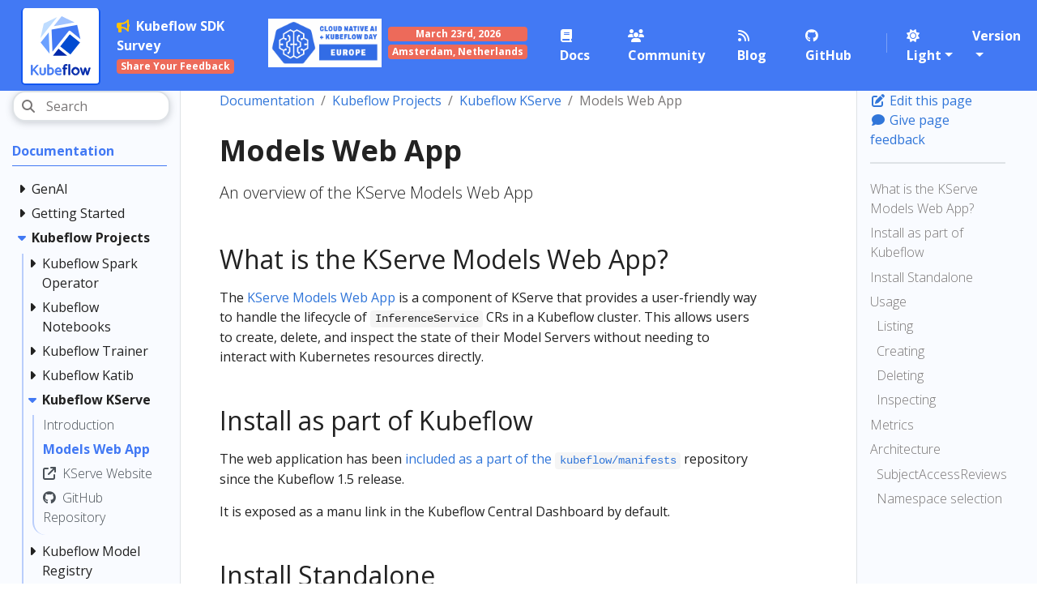

--- FILE ---
content_type: text/html; charset=UTF-8
request_url: https://www.kubeflow.org/docs/components/kserve/webapp/
body_size: 19422
content:
<!doctype html><html itemscope itemtype=http://schema.org/WebPage lang=en class=no-js><head><meta charset=utf-8><meta name=viewport content="width=device-width,initial-scale=1,shrink-to-fit=no"><meta name=generator content="Hugo 0.124.1"><meta name=robots content="index, follow"><link rel=apple-touch-icon sizes=180x180 href="/apple-touch-icon.png?v=2"><link rel=icon type=image/png sizes=32x32 href="/favicon-32x32.png?v=2"><link rel=icon type=image/png sizes=16x16 href="/favicon-16x16.png?v=2"><link rel=manifest href="/site.webmanifest?v=2"><link rel=mask-icon href="/safari-pinned-tab.svg?v=2" color=#4279f4><link rel="shortcut icon" href="/favicon.ico?v=2"><meta name=msapplication-TileColor content="#4279f4"><meta name=theme-color content="#4279f4"><title>Models Web App | Kubeflow</title>
<meta name=description content="An overview of the KServe Models Web App"><meta itemprop=name content="Models Web App"><meta itemprop=description content="An overview of the KServe Models Web App"><meta itemprop=dateModified content="2026-01-29T09:43:36+01:00"><meta itemprop=wordCount content="1228"><meta itemprop=keywords content><meta property="og:image" content="https://www.kubeflow.org/docs/components/kserve/webapp/social.cfc67e1a6eabdb52fca25e2b49b86e5a.png"><meta property="og:image:type" content="image/png"><meta property="og:image:width" content="1200"><meta property="og:image:height" content="630"><meta property="og:url" content="https://www.kubeflow.org/docs/components/kserve/webapp/"><meta property="og:site_name" content="Kubeflow"><meta property="og:title" content="Models Web App"><meta property="og:description" content="An overview of the KServe Models Web App"><meta property="og:locale" content="en"><meta property="og:type" content="article"><meta property="article:section" content="docs"><meta property="article:modified_time" content="2026-01-29T09:43:36+01:00"><meta name=twitter:card content="summary_large_image"><meta name=twitter:image content="https://www.kubeflow.org/docs/components/kserve/webapp/social.cfc67e1a6eabdb52fca25e2b49b86e5a.png"><meta name=twitter:title content="Models Web App"><meta name=twitter:description content="An overview of the KServe Models Web App"><meta name=twitter:site content="@kubeflow"><script type=application/ld+json>[{"@context":"http://schema.org","@type":"Article","articleSection":"docs","name":"Models Web App","headline":"Models Web App","description":"An overview of the KServe Models Web App","inLanguage":"en-US","copyrightHolder":"The Kubeflow Authors.","copyrightYear":2026,"dateModified":"2026-01-29T09:43:36+01:00","url":"https://www.kubeflow.org/docs/components/kserve/webapp/","wordCount":1228,"keywords":["Kubeflow"]},{"@context":"http://schema.org","@type":"BreadcrumbList","itemListElement":[{"@type":"ListItem","position":1,"item":{"@id":"https://www.kubeflow.org/docs/","name":"Documentation"}},{"@type":"ListItem","position":2,"item":{"@id":"https://www.kubeflow.org/docs/components/","name":"Kubeflow Projects"}},{"@type":"ListItem","position":3,"item":{"@id":"https://www.kubeflow.org/docs/components/kserve/","name":"Kubeflow KServe"}}]}]</script><link rel=preload href=/scss/main.min.c522f9df80fac3c2cffcae47c3a5b225a03cefe4fe0d860bb3947ef99ac31810.css as=style><link href=/scss/main.min.c522f9df80fac3c2cffcae47c3a5b225a03cefe4fe0d860bb3947ef99ac31810.css rel=stylesheet integrity><script src=https://code.jquery.com/jquery-3.6.0.min.js integrity=sha384-vtXRMe3mGCbOeY7l30aIg8H9p3GdeSe4IFlP6G8JMa7o7lXvnz3GFKzPxzJdPfGK crossorigin=anonymous></script><script async src="https://www.googletagmanager.com/gtag/js?id=G-Y2KDEK0998"></script><script>var doNotTrack=!1;if(!doNotTrack){window.dataLayer=window.dataLayer||[];function gtag(){dataLayer.push(arguments)}gtag("js",new Date),gtag("config","G-Y2KDEK0998")}</script></head><body class=td-page><header><nav class="js-navbar-scroll navbar navbar-expand-md navbar-dark td-navbar"><div class="container px-0"><a class=navbar-brand href=/><span class="navbar-brand__logo navbar-logo"><span class=show_light-only><svg viewBox="0 0 276.93 274.55" xmlns="http://www.w3.org/2000/svg"><g data-name="Layer 2"><path d="m95.9 62.15 4.1 102.1 73.75-94.12a6.79 6.79.0 019.6-1.11l46 36.92-15-65.61z" fill="#4279f4"/><path d="m102.55 182.98h65.42l-40.17-32.23z" fill="#0028aa"/><path d="m180.18 83.92-44 56.14 46.88 37.61 44.47-55.76z" fill="#014bd1"/><path d="m83.56 52.3.01-.01 38.69-48.52-62.39 30.05-15.41 67.51z" fill="#bedcff"/><path d="m45.32 122.05 41.44 51.96-3.95-98.98z" fill="#6ca1ff"/><path d="m202.31 28.73L142.65.0l-37.13 46.56z" fill="#a1c3ff"/><g stroke-miterlimit="10" stroke-width="3.2"><path d="m1.6 272v-44.78h5.74v23.41l20.48-23.41h6.4l-17.39 19.7 19 25.07H29.1l-15.92-20.8-5.84 6.65V272zm40.02-9.79V240h5.43v22.39a4.67 4.67.0 002.35 4.19 11 11 0 0011 0 4.69 4.69.0 002.33-4.19V240h5.43v22.19a9.08 9.08.0 01-4.1 7.87 16.2 16.2.0 01-18.37.0 9.07 9.07.0 01-4.07-7.85zM77.46 272v-48h5.43v16.81a29.29 29.29.0 019.32-1.73 13.1 13.1.0 016.2 1.41 10.71 10.71.0 014.18 3.74 18.07 18.07.0 012.23 5.06 21.26 21.26.0 01.73 5.58q0 8.43-4.38 12.79T87.35 272zm5.43-4.87h4.55q6.77.0 9.72-2.95t3-9.51a14.21 14.21.0 00-2-7.52 6.55 6.55.0 00-6-3.22 24.73 24.73.0 00-9.25 1.54zm29.47-11.19q0-7.71 4.09-12.3a13.75 13.75.0 0110.8-4.59q13.35.0 13.36 18.86h-22.82a12.3 12.3.0 002.9 7.07q2.59 3.11 7.9 3.1a24.92 24.92.0 0010.55-2v5a27.74 27.74.0 01-9.86 1.87 19.83 19.83.0 01-7.7-1.37 13.31 13.31.0 01-5.28-3.76 16.21 16.21.0 01-3-5.38 20.84 20.84.0 01-.94-6.5zm5.62-2.12h17.26a14.91 14.91.0 00-2.37-7.12 6.44 6.44.0 00-5.62-2.78 8.2 8.2.0 00-6.21 2.72 12.07 12.07.0 00-3.04 7.18z" fill="#4279f4" stroke="#4279f4"/><path d="m147.32 244.89V240h5v-7.59a8.14 8.14.0 012.31-6.05 7.79 7.79.0 015.69-2.28h7.86V229h-5c-2.21.0-3.67.45-4.37 1.34s-1.06 2.55-1.06 5V240h8.46v4.87h-8.46V272h-5.44v-27.1zM175.26 272v-48h5.43v48zm19.15-3.95a17.86 17.86.0 1112.33 4.9 16.57 16.57.0 01-12.33-4.9zm3.84-20.65a13.16 13.16.0 000 17.2 12.07 12.07.0 0017 0 13.09 13.09.0 000-17.2 12.07 12.07.0 00-17 0zm30.2-7.4h5.75l7.3 25.32 7.43-25.32h5.36l7.34 25.34L269 240h5.74l-10.04 32h-6.12l-6.83-24.58L245 272h-6.47z" fill="#0028aa" stroke="#0028aa"/></g></g></svg></span>
<span class=show_dark-only><svg viewBox="0 0 276.93 274.55" xmlns="http://www.w3.org/2000/svg"><g fill="#fff" data-name="Layer 2"><path d="m95.9 62.15 4.1 102.1 73.75-94.12a6.79 6.79.0 019.6-1.11l46 36.92-15-65.61z"/><path d="m102.55 182.98h65.42l-40.17-32.23z"/><path d="m180.18 83.92-44 56.14 46.88 37.61 44.47-55.76z"/><path d="m83.56 52.3.01-.01 38.69-48.52-62.39 30.05-15.41 67.51z"/><path d="m45.32 122.05 41.44 51.96-3.95-98.98z"/><path d="m202.31 28.73L142.65.0l-37.13 46.56z"/><g stroke="#fff" stroke-miterlimit="10" stroke-width="3.2"><path d="m1.6 272v-44.78h5.74v23.41l20.48-23.41h6.4l-17.39 19.7 19 25.07H29.1l-15.92-20.8-5.84 6.65V272zm40.02-9.79V240h5.43v22.39a4.67 4.67.0 002.35 4.19 11 11 0 0011 0 4.69 4.69.0 002.33-4.19V240h5.43v22.19a9.08 9.08.0 01-4.1 7.87 16.2 16.2.0 01-18.37.0 9.07 9.07.0 01-4.07-7.85zM77.46 272v-48h5.43v16.81a29.29 29.29.0 019.32-1.73 13.1 13.1.0 016.2 1.41 10.71 10.71.0 014.18 3.74 18.07 18.07.0 012.23 5.06 21.26 21.26.0 01.73 5.58q0 8.43-4.38 12.79T87.35 272zm5.43-4.87h4.55q6.77.0 9.72-2.95t3-9.51a14.21 14.21.0 00-2-7.52 6.55 6.55.0 00-6-3.22 24.73 24.73.0 00-9.25 1.54zm29.47-11.19q0-7.71 4.09-12.3a13.75 13.75.0 0110.8-4.59q13.35.0 13.36 18.86h-22.82a12.3 12.3.0 002.9 7.07q2.59 3.11 7.9 3.1a24.92 24.92.0 0010.55-2v5a27.74 27.74.0 01-9.86 1.87 19.83 19.83.0 01-7.7-1.37 13.31 13.31.0 01-5.28-3.76 16.21 16.21.0 01-3-5.38 20.84 20.84.0 01-.94-6.5zm5.62-2.12h17.26a14.91 14.91.0 00-2.37-7.12 6.44 6.44.0 00-5.62-2.78 8.2 8.2.0 00-6.21 2.72 12.07 12.07.0 00-3.04 7.18z"/><path d="m147.32 244.89V240h5v-7.59a8.14 8.14.0 012.31-6.05 7.79 7.79.0 015.69-2.28h7.86V229h-5c-2.21.0-3.67.45-4.37 1.34s-1.06 2.55-1.06 5V240h8.46v4.87h-8.46V272h-5.44v-27.1zM175.26 272v-48h5.43v48zm19.15-3.95a17.86 17.86.0 1112.33 4.9 16.57 16.57.0 01-12.33-4.9zm3.84-20.65a13.16 13.16.0 000 17.2 12.07 12.07.0 0017 0 13.09 13.09.0 000-17.2 12.07 12.07.0 00-17 0zm30.2-7.4h5.75l7.3 25.32 7.43-25.32h5.36l7.34 25.34L269 240h5.74l-10.04 32h-6.12l-6.83-24.58L245 272h-6.47z"/></g></g></svg></span>
</span><span class="text-uppercase font-weight-bold">Kubeflow</span></a><div class=filler></div><button class=navbar-toggler type=button data-toggle=collapse data-target=#main_navbar aria-controls=main_navbar aria-expanded=false aria-label="Toggle navigation">
<span class=navbar-toggler-icon></span></button><div class="collapse navbar-collapse ml-md-auto" id=main_navbar><ul class="navbar-nav ml-auto pt-4 pt-md-0 my-2 my-md-1"><li class="nav-item mt-1 mt-lg-0 mr-2 mr-xl-4 long-content"><a class=nav-link href="https://docs.google.com/forms/d/e/1FAIpQLSet_IAFQzMMDWolzFt5LI9lhzqOOStjIGHxgYqKBnVcRtDfrw/viewform?usp=dialog" target=_blank><i class='fas fa-bullhorn pr-2' style=color:#ffc107></i><span>Kubeflow SDK Survey</span><br><span class='badge badge-warning'>Share Your Feedback</span></a></li><li class="nav-item mt-1 mt-lg-0 mr-2 mr-xl-4"><a class=nav-link href=https://events.linuxfoundation.org/kubecon-cloudnativecon-europe/co-located-events/cloud-native-ai-kubeflow-day/ target=_blank><span style=display:inline-flex;align-items:center><img src=/events/images/cloud-native-ai-2025.png style=height:60px;width:auto;margin-right:8px><span style=display:flex;flex-direction:column;justify-content:center><span class='badge badge-warning' style=margin-bottom:4px>March 23rd, 2026</span><span class='badge badge-warning'>Amsterdam, Netherlands</span></span></span><span></span></a></li><li class="nav-item mt-1 mt-lg-0 mr-2 mr-xl-4"><a class=nav-link href=/docs/><i class='fas fa-book pr-2'></i><span>Docs</span></a></li><li class="nav-item mt-1 mt-lg-0 mr-2 mr-xl-4 long-content"><a class=nav-link href=/docs/about/community/><i class='fas fa-users pr-2'></i><span>Community</span></a></li><li class="nav-item mt-1 mt-lg-0 mr-2 mr-xl-4"><a class=nav-link href=https://blog.kubeflow.org/ target=_blank><i class='fas fa-rss pr-2'></i><span>Blog</span></a></li><li class="nav-item mt-1 mt-lg-0 mr-1 mr-lg-3 mr-xl-4"><a class=nav-link href=https://github.com/kubeflow/ target=_blank><i class='fab fa-github pr-2'></i><span>GitHub</span></a></li><li class="nav-item mr-2 mt-1 mt-lg-0 py-md-2"><div class=vr></div></li><li class="nav-item dropdown mt-1 mt-lg-0 mr-1 mr-xl-2"><a class="nav-link dropdown-toggle" href=# id=themeDropdown role=button data-toggle=dropdown aria-haspopup=true aria-expanded=false><span class=theme-icon-active><i class="fas fa-circle-half-stroke"></i>
</span><span class=theme-name-active>Theme</span></a><div class="dropdown-menu dropdown-menu-right" aria-labelledby=themeDropdown><button type=button class="dropdown-item d-flex align-items-center active" data-theme-value=light>
<span class="theme-icon mr-1"><i class="fas fa-sun"></i>
</span><span class=theme-name>Light</span>
<span class="ml-2 d-none check-icon"><i class="fas fa-check"></i>
</span></button>
<button type=button class="dropdown-item d-flex align-items-center" data-theme-value=dark>
<span class="theme-icon mr-1"><i class="far fa-moon"></i>
</span><span class=theme-name>Dark</span>
<span class="ml-2 d-none check-icon"><i class="fas fa-check"></i></span></button></div><script>window.changeTheme=function(e){setStoredTheme(e),setTheme(e),showActiveTheme(e)},(()=>{"use strict";const n=()=>localStorage.getItem("theme"),o=e=>localStorage.setItem("theme",e),s=()=>{const e=n();return e?e:window.matchMedia("(prefers-color-scheme: dark)").matches?"dark":"light"},e=e=>{document.documentElement.setAttribute("data-theme",e)},t=e=>{const n=document.querySelectorAll("[data-theme-value]");n.forEach(t=>{const n=t.getAttribute("data-theme-value"),s=t.querySelector(".check-icon");t.classList.toggle("active",n===e),s&&s.classList.toggle("d-none",n!==e)});const t=document.querySelector(".theme-icon-active i"),s=document.querySelector(".theme-name-active");if(t){const n=document.querySelector(`[data-theme-value="${e}"]`);if(n){const e=n.querySelector(".theme-icon i");e&&(t.className=e.className);const o=n.querySelector(".theme-name");o&&(s.textContent=o.textContent)}}};e(s()),t(s()),document.querySelectorAll("[data-theme-value]").forEach(n=>{n.addEventListener("click",()=>{const s=n.getAttribute("data-theme-value");o(s),e(s),t(s)})}),window.matchMedia("(prefers-color-scheme: dark)").addEventListener("change",s=>{n()||(e(s.matches?"dark":"light"),t(s.matches?"dark":"light"))}),$(document).ready(function(){$(".dropdown-toggle").dropdown()})})()</script></li><li class="nav-item dropdown mt-1 mt-lg-0"><a class="nav-link dropdown-toggle" href=# id=navbarDropdown role=button data-toggle=dropdown aria-haspopup=true aria-expanded=false>Version</a><div class=dropdown-menu aria-labelledby=navbarDropdownMenuLink><a class=dropdown-item href=https://master.kubeflow.org>master</a>
<a class=dropdown-item href=https://v1-10-branch.kubeflow.org>v1.10</a>
<a class=dropdown-item href=https://v1-9-branch.kubeflow.org>v1.9</a>
<a class=dropdown-item href=https://v1-8-branch.kubeflow.org>v1.8</a>
<a class=dropdown-item href=https://v1-7-branch.kubeflow.org>v1.7</a>
<a class=dropdown-item href=https://v1-6-branch.kubeflow.org>v1.6</a>
<a class=dropdown-item href=https://v1-5-branch.kubeflow.org>v1.5</a>
<a class=dropdown-item href=https://v1-4-branch.kubeflow.org>v1.4</a>
<a class=dropdown-item href=https://v1-3-branch.kubeflow.org>v1.3</a>
<a class=dropdown-item href=https://v1-2-branch.kubeflow.org>v1.2</a>
<a class=dropdown-item href=https://v1-1-branch.kubeflow.org>v1.1</a>
<a class=dropdown-item href=https://v1-0-branch.kubeflow.org>v1.0</a></div></li></ul></div></div></nav></header><div class="container-fluid td-outer"><div class="container td-main"><div class="row flex-xl-nowrap td-main_inner"><aside class="col-12 col-md-3 col-xl-2 td-sidebar d-print-none"><div id=td-sidebar-menu class=td-sidebar__inner><form class="td-sidebar__search d-flex align-items-center"><div class=td-search><div class=td-search__icon></div><input type=search class="td-search__input form-control td-search-input" placeholder=Search aria-label=Search autocomplete=off></div><button class="btn btn-link td-sidebar__toggle d-md-none p-0 ml-3" type=button data-toggle=collapse data-target=#td-section-nav aria-controls=td-section-nav aria-expanded=false aria-label="Toggle section navigation">
<i class="fas fa-bars"></i></button></form><nav class="collapse td-sidebar-nav foldable-nav" id=td-section-nav><ul class="td-sidebar-nav__section ul-0"><li class="td-sidebar-nav__section-title td-sidebar-nav__section with-child active-path" id=m-docs-li><a href=/docs/ class="align-left pl-0 td-sidebar-link td-sidebar-link__section tree-root" id=m-docs><span>Documentation</span></a><ul class=ul-1><li class="td-sidebar-nav__section-title td-sidebar-nav__section with-child" id=m-docsgenai-li><input type=checkbox id=m-docsgenai-check>
<label for=m-docsgenai-check><a href=/docs/genai/ class="align-left pl-0 td-sidebar-link td-sidebar-link__section" id=m-docsgenai><span>GenAI</span></a></label><ul class="ul-2 foldable"><li class="td-sidebar-nav__section-title td-sidebar-nav__section without-child" id=m-docsgenaiuse-cases-li><input type=checkbox id=m-docsgenaiuse-cases-check>
<label for=m-docsgenaiuse-cases-check><a href=/docs/genai/use-cases/ class="align-left pl-0 td-sidebar-link td-sidebar-link__page" id=m-docsgenaiuse-cases><span>GenAI Use Cases</span></a></label></li></ul></li><li class="td-sidebar-nav__section-title td-sidebar-nav__section with-child" id=m-docsstarted-li><input type=checkbox id=m-docsstarted-check>
<label for=m-docsstarted-check><a href=/docs/started/ class="align-left pl-0 td-sidebar-link td-sidebar-link__section" id=m-docsstarted><span>Getting Started</span></a></label><ul class="ul-2 foldable"><li class="td-sidebar-nav__section-title td-sidebar-nav__section without-child" id=m-docsstartedintroduction-li><input type=checkbox id=m-docsstartedintroduction-check>
<label for=m-docsstartedintroduction-check><a href=/docs/started/introduction/ class="align-left pl-0 td-sidebar-link td-sidebar-link__page" id=m-docsstartedintroduction><span>Introduction</span></a></label></li><li class="td-sidebar-nav__section-title td-sidebar-nav__section without-child" id=m-docsstartedarchitecture-li><input type=checkbox id=m-docsstartedarchitecture-check>
<label for=m-docsstartedarchitecture-check><a href=/docs/started/architecture/ class="align-left pl-0 td-sidebar-link td-sidebar-link__page" id=m-docsstartedarchitecture><span>Architecture</span></a></label></li><li class="td-sidebar-nav__section-title td-sidebar-nav__section without-child" id=m-docsstartedinstalling-kubeflow-li><input type=checkbox id=m-docsstartedinstalling-kubeflow-check>
<label for=m-docsstartedinstalling-kubeflow-check><a href=/docs/started/installing-kubeflow/ class="align-left pl-0 td-sidebar-link td-sidebar-link__page" id=m-docsstartedinstalling-kubeflow><span>Installing Kubeflow</span></a></label></li><li class="td-sidebar-nav__section-title td-sidebar-nav__section without-child" id=m-docsstartedsupport-li><input type=checkbox id=m-docsstartedsupport-check>
<label for=m-docsstartedsupport-check><a href=/docs/started/support/ class="align-left pl-0 td-sidebar-link td-sidebar-link__page" id=m-docsstartedsupport><span>Get Support</span></a></label></li><li class="td-sidebar-nav__section-title td-sidebar-nav__section without-child" id=m-docsstartedkubeflow-examples-li><input type=checkbox id=m-docsstartedkubeflow-examples-check>
<label for=m-docsstartedkubeflow-examples-check><a href=/docs/started/kubeflow-examples/ class="align-left pl-0 td-sidebar-link td-sidebar-link__page" id=m-docsstartedkubeflow-examples><span>Examples</span></a></label></li></ul></li><li class="td-sidebar-nav__section-title td-sidebar-nav__section with-child active-path" id=m-docscomponents-li><input type=checkbox id=m-docscomponents-check checked>
<label for=m-docscomponents-check><a href=/docs/components/ class="align-left pl-0 td-sidebar-link td-sidebar-link__section" id=m-docscomponents><span>Kubeflow Projects</span></a></label><ul class="ul-2 foldable"><li class="td-sidebar-nav__section-title td-sidebar-nav__section with-child" id=m-docscomponentsspark-operator-li><input type=checkbox id=m-docscomponentsspark-operator-check>
<label for=m-docscomponentsspark-operator-check><a href=/docs/components/spark-operator/ class="align-left pl-0 td-sidebar-link td-sidebar-link__section" id=m-docscomponentsspark-operator><span>Kubeflow Spark Operator</span></a></label><ul class="ul-3 foldable"><li class="td-sidebar-nav__section-title td-sidebar-nav__section without-child" id=m-docscomponentsspark-operatoroverview-li><input type=checkbox id=m-docscomponentsspark-operatoroverview-check>
<label for=m-docscomponentsspark-operatoroverview-check><a href=/docs/components/spark-operator/overview/ class="align-left pl-0 td-sidebar-link td-sidebar-link__section" id=m-docscomponentsspark-operatoroverview><span>Overview</span></a></label></li><li class="td-sidebar-nav__section-title td-sidebar-nav__section without-child" id=m-docscomponentsspark-operatorgetting-started-li><input type=checkbox id=m-docscomponentsspark-operatorgetting-started-check>
<label for=m-docscomponentsspark-operatorgetting-started-check><a href=/docs/components/spark-operator/getting-started/ class="align-left pl-0 td-sidebar-link td-sidebar-link__page" id=m-docscomponentsspark-operatorgetting-started><span>Getting Started</span></a></label></li><li class="td-sidebar-nav__section-title td-sidebar-nav__section with-child" id=m-docscomponentsspark-operatoruser-guide-li><input type=checkbox id=m-docscomponentsspark-operatoruser-guide-check>
<label for=m-docscomponentsspark-operatoruser-guide-check><a href=/docs/components/spark-operator/user-guide/ class="align-left pl-0 td-sidebar-link td-sidebar-link__section" id=m-docscomponentsspark-operatoruser-guide><span>User Guide</span></a></label><ul class="ul-4 foldable"><li class="td-sidebar-nav__section-title td-sidebar-nav__section without-child" id=m-docscomponentsspark-operatoruser-guideusing-sparkapplication-li><input type=checkbox id=m-docscomponentsspark-operatoruser-guideusing-sparkapplication-check>
<label for=m-docscomponentsspark-operatoruser-guideusing-sparkapplication-check><a href=/docs/components/spark-operator/user-guide/using-sparkapplication/ class="align-left pl-0 td-sidebar-link td-sidebar-link__page" id=m-docscomponentsspark-operatoruser-guideusing-sparkapplication><span>Using SparkApplications</span></a></label></li><li class="td-sidebar-nav__section-title td-sidebar-nav__section without-child" id=m-docscomponentsspark-operatoruser-guidewriting-sparkapplication-li><input type=checkbox id=m-docscomponentsspark-operatoruser-guidewriting-sparkapplication-check>
<label for=m-docscomponentsspark-operatoruser-guidewriting-sparkapplication-check><a href=/docs/components/spark-operator/user-guide/writing-sparkapplication/ class="align-left pl-0 td-sidebar-link td-sidebar-link__page" id=m-docscomponentsspark-operatoruser-guidewriting-sparkapplication><span>Writing a SparkApplication</span></a></label></li><li class="td-sidebar-nav__section-title td-sidebar-nav__section without-child" id=m-docscomponentsspark-operatoruser-guideworking-with-sparkapplication-li><input type=checkbox id=m-docscomponentsspark-operatoruser-guideworking-with-sparkapplication-check>
<label for=m-docscomponentsspark-operatoruser-guideworking-with-sparkapplication-check><a href=/docs/components/spark-operator/user-guide/working-with-sparkapplication/ class="align-left pl-0 td-sidebar-link td-sidebar-link__page" id=m-docscomponentsspark-operatoruser-guideworking-with-sparkapplication><span>Working with SparkApplications</span></a></label></li><li class="td-sidebar-nav__section-title td-sidebar-nav__section without-child" id=m-docscomponentsspark-operatoruser-guiderunning-sparkapplication-on-schedule-li><input type=checkbox id=m-docscomponentsspark-operatoruser-guiderunning-sparkapplication-on-schedule-check>
<label for=m-docscomponentsspark-operatoruser-guiderunning-sparkapplication-on-schedule-check><a href=/docs/components/spark-operator/user-guide/running-sparkapplication-on-schedule/ class="align-left pl-0 td-sidebar-link td-sidebar-link__page" id=m-docscomponentsspark-operatoruser-guiderunning-sparkapplication-on-schedule><span>Running Spark Applications on a Schedule</span></a></label></li><li class="td-sidebar-nav__section-title td-sidebar-nav__section without-child" id=m-docscomponentsspark-operatoruser-guideleader-election-li><input type=checkbox id=m-docscomponentsspark-operatoruser-guideleader-election-check>
<label for=m-docscomponentsspark-operatoruser-guideleader-election-check><a href=/docs/components/spark-operator/user-guide/leader-election/ class="align-left pl-0 td-sidebar-link td-sidebar-link__page" id=m-docscomponentsspark-operatoruser-guideleader-election><span>Enabling Leader Election</span></a></label></li><li class="td-sidebar-nav__section-title td-sidebar-nav__section without-child" id=m-docscomponentsspark-operatoruser-guideresource-quota-enforcement-li><input type=checkbox id=m-docscomponentsspark-operatoruser-guideresource-quota-enforcement-check>
<label for=m-docscomponentsspark-operatoruser-guideresource-quota-enforcement-check><a href=/docs/components/spark-operator/user-guide/resource-quota-enforcement/ class="align-left pl-0 td-sidebar-link td-sidebar-link__page" id=m-docscomponentsspark-operatoruser-guideresource-quota-enforcement><span>Enabling Resource Quota Enforcement</span></a></label></li><li class="td-sidebar-nav__section-title td-sidebar-nav__section without-child" id=m-docscomponentsspark-operatoruser-guiderunning-multiple-instances-of-the-operator-li><input type=checkbox id=m-docscomponentsspark-operatoruser-guiderunning-multiple-instances-of-the-operator-check>
<label for=m-docscomponentsspark-operatoruser-guiderunning-multiple-instances-of-the-operator-check><a href=/docs/components/spark-operator/user-guide/running-multiple-instances-of-the-operator/ class="align-left pl-0 td-sidebar-link td-sidebar-link__page" id=m-docscomponentsspark-operatoruser-guiderunning-multiple-instances-of-the-operator><span>Running Multiple Instances of the Spark Operator</span></a></label></li><li class="td-sidebar-nav__section-title td-sidebar-nav__section without-child" id=m-docscomponentsspark-operatoruser-guidecustomizing-spark-operator-li><input type=checkbox id=m-docscomponentsspark-operatoruser-guidecustomizing-spark-operator-check>
<label for=m-docscomponentsspark-operatoruser-guidecustomizing-spark-operator-check><a href=/docs/components/spark-operator/user-guide/customizing-spark-operator/ class="align-left pl-0 td-sidebar-link td-sidebar-link__page" id=m-docscomponentsspark-operatoruser-guidecustomizing-spark-operator><span>Customizing Spark Operator</span></a></label></li><li class="td-sidebar-nav__section-title td-sidebar-nav__section without-child" id=m-docscomponentsspark-operatoruser-guidegcp-li><input type=checkbox id=m-docscomponentsspark-operatoruser-guidegcp-check>
<label for=m-docscomponentsspark-operatoruser-guidegcp-check><a href=/docs/components/spark-operator/user-guide/gcp/ class="align-left pl-0 td-sidebar-link td-sidebar-link__page" id=m-docscomponentsspark-operatoruser-guidegcp><span>Integration with Google Cloud Storage and BigQuery</span></a></label></li><li class="td-sidebar-nav__section-title td-sidebar-nav__section without-child" id=m-docscomponentsspark-operatoruser-guidevolcano-integration-li><input type=checkbox id=m-docscomponentsspark-operatoruser-guidevolcano-integration-check>
<label for=m-docscomponentsspark-operatoruser-guidevolcano-integration-check><a href=/docs/components/spark-operator/user-guide/volcano-integration/ class="align-left pl-0 td-sidebar-link td-sidebar-link__page" id=m-docscomponentsspark-operatoruser-guidevolcano-integration><span>Integration with Volcano for Batch Scheduling</span></a></label></li><li class="td-sidebar-nav__section-title td-sidebar-nav__section without-child" id=m-docscomponentsspark-operatoruser-guideyunikorn-integration-li><input type=checkbox id=m-docscomponentsspark-operatoruser-guideyunikorn-integration-check>
<label for=m-docscomponentsspark-operatoruser-guideyunikorn-integration-check><a href=/docs/components/spark-operator/user-guide/yunikorn-integration/ class="align-left pl-0 td-sidebar-link td-sidebar-link__page" id=m-docscomponentsspark-operatoruser-guideyunikorn-integration><span>Integration with YuniKorn</span></a></label></li><li class="td-sidebar-nav__section-title td-sidebar-nav__section without-child" id=m-docscomponentsspark-operatoruser-guidenotebooks-spark-operator-li><input type=checkbox id=m-docscomponentsspark-operatoruser-guidenotebooks-spark-operator-check>
<label for=m-docscomponentsspark-operatoruser-guidenotebooks-spark-operator-check><a href=/docs/components/spark-operator/user-guide/notebooks-spark-operator/ class="align-left pl-0 td-sidebar-link td-sidebar-link__page" id=m-docscomponentsspark-operatoruser-guidenotebooks-spark-operator><span>Integration with Kubeflow Notebooks</span></a></label></li><li class="td-sidebar-nav__section-title td-sidebar-nav__section without-child" id=m-docscomponentsspark-operatoruser-guidemonitoring-with-jmx-and-prometheus-li><input type=checkbox id=m-docscomponentsspark-operatoruser-guidemonitoring-with-jmx-and-prometheus-check>
<label for=m-docscomponentsspark-operatoruser-guidemonitoring-with-jmx-and-prometheus-check><a href=/docs/components/spark-operator/user-guide/monitoring-with-jmx-and-prometheus/ class="align-left pl-0 td-sidebar-link td-sidebar-link__page" id=m-docscomponentsspark-operatoruser-guidemonitoring-with-jmx-and-prometheus><span>Monitoring Spark Applications with Prometheus and JMX Exporter</span></a></label></li></ul></li><li class="td-sidebar-nav__section-title td-sidebar-nav__section with-child" id=m-docscomponentsspark-operatorreference-li><input type=checkbox id=m-docscomponentsspark-operatorreference-check>
<label for=m-docscomponentsspark-operatorreference-check><a href=/docs/components/spark-operator/reference/ class="align-left pl-0 td-sidebar-link td-sidebar-link__section" id=m-docscomponentsspark-operatorreference><span>Reference</span></a></label><ul class="ul-4 foldable"><li class="td-sidebar-nav__section-title td-sidebar-nav__section without-child" id=m-docscomponentsspark-operatorreferenceapi-docs-li><input type=checkbox id=m-docscomponentsspark-operatorreferenceapi-docs-check>
<label for=m-docscomponentsspark-operatorreferenceapi-docs-check><a href=https://github.com/kubeflow/spark-operator/blob/master/docs/api-docs.md#sparkapplication class="align-left pl-0 td-sidebar-link td-sidebar-link__page" id=m-docscomponentsspark-operatorreferenceapi-docs><i class="fa-solid fa-arrow-up-right-from-square"></i><span>SparkApplication (v1beta2)</span></a></label></li></ul></li><li class="td-sidebar-nav__section-title td-sidebar-nav__section without-child" id=m-docscomponentsspark-operatordeveloper-guide-li><input type=checkbox id=m-docscomponentsspark-operatordeveloper-guide-check>
<label for=m-docscomponentsspark-operatordeveloper-guide-check><a href=/docs/components/spark-operator/developer-guide/ class="align-left pl-0 td-sidebar-link td-sidebar-link__page" id=m-docscomponentsspark-operatordeveloper-guide><span>Developer Guide</span></a></label></li><li class="td-sidebar-nav__section-title td-sidebar-nav__section with-child" id=m-docscomponentsspark-operatorperformance-li><input type=checkbox id=m-docscomponentsspark-operatorperformance-check>
<label for=m-docscomponentsspark-operatorperformance-check><a href=/docs/components/spark-operator/performance/ class="align-left pl-0 td-sidebar-link td-sidebar-link__section" id=m-docscomponentsspark-operatorperformance><span>Performance</span></a></label><ul class="ul-4 foldable"><li class="td-sidebar-nav__section-title td-sidebar-nav__section without-child" id=m-docscomponentsspark-operatorperformancebenchmarking-li><input type=checkbox id=m-docscomponentsspark-operatorperformancebenchmarking-check>
<label for=m-docscomponentsspark-operatorperformancebenchmarking-check><a href=/docs/components/spark-operator/performance/benchmarking/ class="align-left pl-0 td-sidebar-link td-sidebar-link__page" id=m-docscomponentsspark-operatorperformancebenchmarking><span>Kubeflow Spark Operator Benchmarks</span></a></label></li></ul></li></ul></li><li class="td-sidebar-nav__section-title td-sidebar-nav__section with-child" id=m-docscomponentsnotebooks-li><input type=checkbox id=m-docscomponentsnotebooks-check>
<label for=m-docscomponentsnotebooks-check><a href=/docs/components/notebooks/ class="align-left pl-0 td-sidebar-link td-sidebar-link__section" id=m-docscomponentsnotebooks><span>Kubeflow Notebooks</span></a></label><ul class="ul-3 foldable"><li class="td-sidebar-nav__section-title td-sidebar-nav__section without-child" id=m-docscomponentsnotebooksoverview-li><input type=checkbox id=m-docscomponentsnotebooksoverview-check>
<label for=m-docscomponentsnotebooksoverview-check><a href=/docs/components/notebooks/overview/ class="align-left pl-0 td-sidebar-link td-sidebar-link__page" id=m-docscomponentsnotebooksoverview><span>Overview</span></a></label></li><li class="td-sidebar-nav__section-title td-sidebar-nav__section without-child" id=m-docscomponentsnotebooksquickstart-guide-li><input type=checkbox id=m-docscomponentsnotebooksquickstart-guide-check>
<label for=m-docscomponentsnotebooksquickstart-guide-check><a href=/docs/components/notebooks/quickstart-guide/ class="align-left pl-0 td-sidebar-link td-sidebar-link__page" id=m-docscomponentsnotebooksquickstart-guide><span>Quickstart Guide</span></a></label></li><li class="td-sidebar-nav__section-title td-sidebar-nav__section without-child" id=m-docscomponentsnotebookscontainer-images-li><input type=checkbox id=m-docscomponentsnotebookscontainer-images-check>
<label for=m-docscomponentsnotebookscontainer-images-check><a href=/docs/components/notebooks/container-images/ class="align-left pl-0 td-sidebar-link td-sidebar-link__page" id=m-docscomponentsnotebookscontainer-images><span>Container Images</span></a></label></li><li class="td-sidebar-nav__section-title td-sidebar-nav__section without-child" id=m-docscomponentsnotebooksjupyter-tensorflow-examples-li><input type=checkbox id=m-docscomponentsnotebooksjupyter-tensorflow-examples-check>
<label for=m-docscomponentsnotebooksjupyter-tensorflow-examples-check><a href=/docs/components/notebooks/jupyter-tensorflow-examples/ class="align-left pl-0 td-sidebar-link td-sidebar-link__page" id=m-docscomponentsnotebooksjupyter-tensorflow-examples><span>Jupyter TensorFlow Examples</span></a></label></li><li class="td-sidebar-nav__section-title td-sidebar-nav__section without-child" id=m-docscomponentsnotebookssubmit-kubernetes-li><input type=checkbox id=m-docscomponentsnotebookssubmit-kubernetes-check>
<label for=m-docscomponentsnotebookssubmit-kubernetes-check><a href=/docs/components/notebooks/submit-kubernetes/ class="align-left pl-0 td-sidebar-link td-sidebar-link__page" id=m-docscomponentsnotebookssubmit-kubernetes><span>Submit Kubernetes Resources</span></a></label></li><li class="td-sidebar-nav__section-title td-sidebar-nav__section without-child" id=m-docscomponentsnotebookstroubleshooting-li><input type=checkbox id=m-docscomponentsnotebookstroubleshooting-check>
<label for=m-docscomponentsnotebookstroubleshooting-check><a href=/docs/components/notebooks/troubleshooting/ class="align-left pl-0 td-sidebar-link td-sidebar-link__page" id=m-docscomponentsnotebookstroubleshooting><span>Troubleshooting</span></a></label></li><li class="td-sidebar-nav__section-title td-sidebar-nav__section with-child" id=m-docscomponentsnotebooksapi-reference-li><input type=checkbox id=m-docscomponentsnotebooksapi-reference-check>
<label for=m-docscomponentsnotebooksapi-reference-check><a href=/docs/components/notebooks/api-reference/ class="align-left pl-0 td-sidebar-link td-sidebar-link__section" id=m-docscomponentsnotebooksapi-reference><span>API Reference</span></a></label><ul class="ul-4 foldable"><li class="td-sidebar-nav__section-title td-sidebar-nav__section without-child" id=m-docscomponentsnotebooksapi-referencenotebook-v1-li><input type=checkbox id=m-docscomponentsnotebooksapi-referencenotebook-v1-check>
<label for=m-docscomponentsnotebooksapi-referencenotebook-v1-check><a href=/docs/components/notebooks/api-reference/notebook-v1/ class="align-left pl-0 td-sidebar-link td-sidebar-link__page" id=m-docscomponentsnotebooksapi-referencenotebook-v1><span>Notebook (v1)</span></a></label></li></ul></li></ul></li><li class="td-sidebar-nav__section-title td-sidebar-nav__section with-child" id=m-docscomponentstrainer-li><input type=checkbox id=m-docscomponentstrainer-check>
<label for=m-docscomponentstrainer-check><a href=/docs/components/trainer/ class="align-left pl-0 td-sidebar-link td-sidebar-link__section" id=m-docscomponentstrainer><span>Kubeflow Trainer</span></a></label><ul class="ul-3 foldable"><li class="td-sidebar-nav__section-title td-sidebar-nav__section without-child" id=m-docscomponentstraineroverview-li><input type=checkbox id=m-docscomponentstraineroverview-check>
<label for=m-docscomponentstraineroverview-check><a href=/docs/components/trainer/overview/ class="align-left pl-0 td-sidebar-link td-sidebar-link__page" id=m-docscomponentstraineroverview><span>Overview</span></a></label></li><li class="td-sidebar-nav__section-title td-sidebar-nav__section without-child" id=m-docscomponentstrainergetting-started-li><input type=checkbox id=m-docscomponentstrainergetting-started-check>
<label for=m-docscomponentstrainergetting-started-check><a href=/docs/components/trainer/getting-started/ class="align-left pl-0 td-sidebar-link td-sidebar-link__page" id=m-docscomponentstrainergetting-started><span>Getting Started</span></a></label></li><li class="td-sidebar-nav__section-title td-sidebar-nav__section with-child" id=m-docscomponentstraineruser-guides-li><input type=checkbox id=m-docscomponentstraineruser-guides-check>
<label for=m-docscomponentstraineruser-guides-check><a href=/docs/components/trainer/user-guides/ class="align-left pl-0 td-sidebar-link td-sidebar-link__section" id=m-docscomponentstraineruser-guides><span>User Guides</span></a></label><ul class="ul-4 foldable"><li class="td-sidebar-nav__section-title td-sidebar-nav__section without-child" id=m-docscomponentstraineruser-guidespytorch-li><input type=checkbox id=m-docscomponentstraineruser-guidespytorch-check>
<label for=m-docscomponentstraineruser-guidespytorch-check><a href=/docs/components/trainer/user-guides/pytorch/ class="align-left pl-0 td-sidebar-link td-sidebar-link__page" id=m-docscomponentstraineruser-guidespytorch><span>PyTorch Guide</span></a></label></li><li class="td-sidebar-nav__section-title td-sidebar-nav__section without-child" id=m-docscomponentstraineruser-guidesdeepspeed-li><input type=checkbox id=m-docscomponentstraineruser-guidesdeepspeed-check>
<label for=m-docscomponentstraineruser-guidesdeepspeed-check><a href=/docs/components/trainer/user-guides/deepspeed/ class="align-left pl-0 td-sidebar-link td-sidebar-link__page" id=m-docscomponentstraineruser-guidesdeepspeed><span>DeepSpeed Guide</span></a></label></li><li class="td-sidebar-nav__section-title td-sidebar-nav__section without-child" id=m-docscomponentstraineruser-guidesmlx-li><input type=checkbox id=m-docscomponentstraineruser-guidesmlx-check>
<label for=m-docscomponentstraineruser-guidesmlx-check><a href=/docs/components/trainer/user-guides/mlx/ class="align-left pl-0 td-sidebar-link td-sidebar-link__page" id=m-docscomponentstraineruser-guidesmlx><span>MLX Guide</span></a></label></li><li class="td-sidebar-nav__section-title td-sidebar-nav__section without-child" id=m-docscomponentstraineruser-guidesdata-cache-li><input type=checkbox id=m-docscomponentstraineruser-guidesdata-cache-check>
<label for=m-docscomponentstraineruser-guidesdata-cache-check><a href=/docs/components/trainer/user-guides/data-cache/ class="align-left pl-0 td-sidebar-link td-sidebar-link__page" id=m-docscomponentstraineruser-guidesdata-cache><span>Distributed Data Cache</span></a></label></li><li class="td-sidebar-nav__section-title td-sidebar-nav__section with-child" id=m-docscomponentstraineruser-guidesbuiltin-trainer-li><input type=checkbox id=m-docscomponentstraineruser-guidesbuiltin-trainer-check>
<label for=m-docscomponentstraineruser-guidesbuiltin-trainer-check><a href=/docs/components/trainer/user-guides/builtin-trainer/ class="align-left pl-0 td-sidebar-link td-sidebar-link__section" id=m-docscomponentstraineruser-guidesbuiltin-trainer><span>Builtin Trainer Guide</span></a></label><ul class="ul-5 foldable"><li class="td-sidebar-nav__section-title td-sidebar-nav__section without-child" id=m-docscomponentstraineruser-guidesbuiltin-traineroverview-li><input type=checkbox id=m-docscomponentstraineruser-guidesbuiltin-traineroverview-check>
<label for=m-docscomponentstraineruser-guidesbuiltin-traineroverview-check><a href=/docs/components/trainer/user-guides/builtin-trainer/overview/ class="align-left pl-0 td-sidebar-link td-sidebar-link__page" id=m-docscomponentstraineruser-guidesbuiltin-traineroverview><span>Overview</span></a></label></li><li class="td-sidebar-nav__section-title td-sidebar-nav__section without-child" id=m-docscomponentstraineruser-guidesbuiltin-trainertorchtune-li><input type=checkbox id=m-docscomponentstraineruser-guidesbuiltin-trainertorchtune-check>
<label for=m-docscomponentstraineruser-guidesbuiltin-trainertorchtune-check><a href=/docs/components/trainer/user-guides/builtin-trainer/torchtune/ class="align-left pl-0 td-sidebar-link td-sidebar-link__page" id=m-docscomponentstraineruser-guidesbuiltin-trainertorchtune><span>TorchTune BuiltinTrainer</span></a></label></li></ul></li><li class="td-sidebar-nav__section-title td-sidebar-nav__section with-child" id=m-docscomponentstraineruser-guideslocal-execution-mode-li><input type=checkbox id=m-docscomponentstraineruser-guideslocal-execution-mode-check>
<label for=m-docscomponentstraineruser-guideslocal-execution-mode-check><a href=/docs/components/trainer/user-guides/local-execution-mode/ class="align-left pl-0 td-sidebar-link td-sidebar-link__section" id=m-docscomponentstraineruser-guideslocal-execution-mode><span>Execute TrainJobs Locally</span></a></label><ul class="ul-5 foldable"><li class="td-sidebar-nav__section-title td-sidebar-nav__section without-child" id=m-docscomponentstraineruser-guideslocal-execution-modeoverview-li><input type=checkbox id=m-docscomponentstraineruser-guideslocal-execution-modeoverview-check>
<label for=m-docscomponentstraineruser-guideslocal-execution-modeoverview-check><a href=/docs/components/trainer/user-guides/local-execution-mode/overview/ class="align-left pl-0 td-sidebar-link td-sidebar-link__page" id=m-docscomponentstraineruser-guideslocal-execution-modeoverview><span>Overview</span></a></label></li><li class="td-sidebar-nav__section-title td-sidebar-nav__section without-child" id=m-docscomponentstraineruser-guideslocal-execution-modelocal_process-li><input type=checkbox id=m-docscomponentstraineruser-guideslocal-execution-modelocal_process-check>
<label for=m-docscomponentstraineruser-guideslocal-execution-modelocal_process-check><a href=/docs/components/trainer/user-guides/local-execution-mode/local_process/ class="align-left pl-0 td-sidebar-link td-sidebar-link__page" id=m-docscomponentstraineruser-guideslocal-execution-modelocal_process><span>Local Process Backend</span></a></label></li><li class="td-sidebar-nav__section-title td-sidebar-nav__section without-child" id=m-docscomponentstraineruser-guideslocal-execution-modedocker-li><input type=checkbox id=m-docscomponentstraineruser-guideslocal-execution-modedocker-check>
<label for=m-docscomponentstraineruser-guideslocal-execution-modedocker-check><a href=/docs/components/trainer/user-guides/local-execution-mode/docker/ class="align-left pl-0 td-sidebar-link td-sidebar-link__page" id=m-docscomponentstraineruser-guideslocal-execution-modedocker><span>Docker Backend</span></a></label></li><li class="td-sidebar-nav__section-title td-sidebar-nav__section without-child" id=m-docscomponentstraineruser-guideslocal-execution-modepodman-li><input type=checkbox id=m-docscomponentstraineruser-guideslocal-execution-modepodman-check>
<label for=m-docscomponentstraineruser-guideslocal-execution-modepodman-check><a href=/docs/components/trainer/user-guides/local-execution-mode/podman/ class="align-left pl-0 td-sidebar-link td-sidebar-link__page" id=m-docscomponentstraineruser-guideslocal-execution-modepodman><span>Podman Backend</span></a></label></li></ul></li></ul></li><li class="td-sidebar-nav__section-title td-sidebar-nav__section with-child" id=m-docscomponentstraineroperator-guides-li><input type=checkbox id=m-docscomponentstraineroperator-guides-check>
<label for=m-docscomponentstraineroperator-guides-check><a href=/docs/components/trainer/operator-guides/ class="align-left pl-0 td-sidebar-link td-sidebar-link__section" id=m-docscomponentstraineroperator-guides><span>Operator Guides</span></a></label><ul class="ul-4 foldable"><li class="td-sidebar-nav__section-title td-sidebar-nav__section without-child" id=m-docscomponentstraineroperator-guidesinstallation-li><input type=checkbox id=m-docscomponentstraineroperator-guidesinstallation-check>
<label for=m-docscomponentstraineroperator-guidesinstallation-check><a href=/docs/components/trainer/operator-guides/installation/ class="align-left pl-0 td-sidebar-link td-sidebar-link__page" id=m-docscomponentstraineroperator-guidesinstallation><span>Installation</span></a></label></li><li class="td-sidebar-nav__section-title td-sidebar-nav__section without-child" id=m-docscomponentstraineroperator-guidesmigration-li><input type=checkbox id=m-docscomponentstraineroperator-guidesmigration-check>
<label for=m-docscomponentstraineroperator-guidesmigration-check><a href=/docs/components/trainer/operator-guides/migration/ class="align-left pl-0 td-sidebar-link td-sidebar-link__page" id=m-docscomponentstraineroperator-guidesmigration><span>Migrating to Kubeflow Trainer v2</span></a></label></li><li class="td-sidebar-nav__section-title td-sidebar-nav__section without-child" id=m-docscomponentstraineroperator-guidesruntime-li><input type=checkbox id=m-docscomponentstraineroperator-guidesruntime-check>
<label for=m-docscomponentstraineroperator-guidesruntime-check><a href=/docs/components/trainer/operator-guides/runtime/ class="align-left pl-0 td-sidebar-link td-sidebar-link__page" id=m-docscomponentstraineroperator-guidesruntime><span>Runtime Guide</span></a></label></li><li class="td-sidebar-nav__section-title td-sidebar-nav__section without-child" id=m-docscomponentstraineroperator-guidesml-policy-li><input type=checkbox id=m-docscomponentstraineroperator-guidesml-policy-check>
<label for=m-docscomponentstraineroperator-guidesml-policy-check><a href=/docs/components/trainer/operator-guides/ml-policy/ class="align-left pl-0 td-sidebar-link td-sidebar-link__page" id=m-docscomponentstraineroperator-guidesml-policy><span>ML Policy</span></a></label></li><li class="td-sidebar-nav__section-title td-sidebar-nav__section without-child" id=m-docscomponentstraineroperator-guidesjob-template-li><input type=checkbox id=m-docscomponentstraineroperator-guidesjob-template-check>
<label for=m-docscomponentstraineroperator-guidesjob-template-check><a href=/docs/components/trainer/operator-guides/job-template/ class="align-left pl-0 td-sidebar-link td-sidebar-link__page" id=m-docscomponentstraineroperator-guidesjob-template><span>Job Template</span></a></label></li><li class="td-sidebar-nav__section-title td-sidebar-nav__section without-child" id=m-docscomponentstraineroperator-guidespodtemplate-overrides-li><input type=checkbox id=m-docscomponentstraineroperator-guidespodtemplate-overrides-check>
<label for=m-docscomponentstraineroperator-guidespodtemplate-overrides-check><a href=/docs/components/trainer/operator-guides/podtemplate-overrides/ class="align-left pl-0 td-sidebar-link td-sidebar-link__page" id=m-docscomponentstraineroperator-guidespodtemplate-overrides><span>PodTemplate Overrides</span></a></label></li><li class="td-sidebar-nav__section-title td-sidebar-nav__section without-child" id=m-docscomponentstraineroperator-guidesextension-framework-li><input type=checkbox id=m-docscomponentstraineroperator-guidesextension-framework-check>
<label for=m-docscomponentstraineroperator-guidesextension-framework-check><a href=/docs/components/trainer/operator-guides/extension-framework/ class="align-left pl-0 td-sidebar-link td-sidebar-link__page" id=m-docscomponentstraineroperator-guidesextension-framework><span>Kubeflow Trainer Extension Framework</span></a></label></li><li class="td-sidebar-nav__section-title td-sidebar-nav__section with-child" id=m-docscomponentstraineroperator-guidesjob-scheduling-li><input type=checkbox id=m-docscomponentstraineroperator-guidesjob-scheduling-check>
<label for=m-docscomponentstraineroperator-guidesjob-scheduling-check><a href=/docs/components/trainer/operator-guides/job-scheduling/ class="align-left pl-0 td-sidebar-link td-sidebar-link__section" id=m-docscomponentstraineroperator-guidesjob-scheduling><span>Job Scheduling</span></a></label><ul class="ul-5 foldable"><li class="td-sidebar-nav__section-title td-sidebar-nav__section without-child" id=m-docscomponentstraineroperator-guidesjob-schedulingoverview-li><input type=checkbox id=m-docscomponentstraineroperator-guidesjob-schedulingoverview-check>
<label for=m-docscomponentstraineroperator-guidesjob-schedulingoverview-check><a href=/docs/components/trainer/operator-guides/job-scheduling/overview/ class="align-left pl-0 td-sidebar-link td-sidebar-link__page" id=m-docscomponentstraineroperator-guidesjob-schedulingoverview><span>Overview</span></a></label></li><li class="td-sidebar-nav__section-title td-sidebar-nav__section without-child" id=m-docscomponentstraineroperator-guidesjob-schedulingcoscheduling-li><input type=checkbox id=m-docscomponentstraineroperator-guidesjob-schedulingcoscheduling-check>
<label for=m-docscomponentstraineroperator-guidesjob-schedulingcoscheduling-check><a href=/docs/components/trainer/operator-guides/job-scheduling/coscheduling/ class="align-left pl-0 td-sidebar-link td-sidebar-link__page" id=m-docscomponentstraineroperator-guidesjob-schedulingcoscheduling><span>Coscheduling</span></a></label></li><li class="td-sidebar-nav__section-title td-sidebar-nav__section without-child" id=m-docscomponentstraineroperator-guidesjob-schedulingvolcano-li><input type=checkbox id=m-docscomponentstraineroperator-guidesjob-schedulingvolcano-check>
<label for=m-docscomponentstraineroperator-guidesjob-schedulingvolcano-check><a href=/docs/components/trainer/operator-guides/job-scheduling/volcano/ class="align-left pl-0 td-sidebar-link td-sidebar-link__page" id=m-docscomponentstraineroperator-guidesjob-schedulingvolcano><span>Volcano</span></a></label></li><li class="td-sidebar-nav__section-title td-sidebar-nav__section without-child" id=m-docscomponentstraineroperator-guidesjob-schedulingkueue-li><input type=checkbox id=m-docscomponentstraineroperator-guidesjob-schedulingkueue-check>
<label for=m-docscomponentstraineroperator-guidesjob-schedulingkueue-check><a href=https://kueue.sigs.k8s.io/docs/tasks/run/trainjobs/ class="align-left pl-0 td-sidebar-link td-sidebar-link__page" id=m-docscomponentstraineroperator-guidesjob-schedulingkueue><i class="fa-solid fa-arrow-up-right-from-square"></i><span>Kueue</span></a></label></li></ul></li></ul></li><li class="td-sidebar-nav__section-title td-sidebar-nav__section with-child" id=m-docscomponentstrainercontributor-guides-li><input type=checkbox id=m-docscomponentstrainercontributor-guides-check>
<label for=m-docscomponentstrainercontributor-guides-check><a href=/docs/components/trainer/contributor-guides/ class="align-left pl-0 td-sidebar-link td-sidebar-link__section" id=m-docscomponentstrainercontributor-guides><span>Contributor Guides</span></a></label><ul class="ul-4 foldable"><li class="td-sidebar-nav__section-title td-sidebar-nav__section without-child" id=m-docscomponentstrainercontributor-guidescontributing-li><input type=checkbox id=m-docscomponentstrainercontributor-guidescontributing-check>
<label for=m-docscomponentstrainercontributor-guidescontributing-check><a href=https://github.com/kubeflow/trainer/blob/master/CONTRIBUTING.md class="align-left pl-0 td-sidebar-link td-sidebar-link__page" id=m-docscomponentstrainercontributor-guidescontributing><i class="fa-solid fa-arrow-up-right-from-square"></i><span>Contributing Guide</span></a></label></li><li class="td-sidebar-nav__section-title td-sidebar-nav__section without-child" id=m-docscomponentstrainercontributor-guidescommunity-li><input type=checkbox id=m-docscomponentstrainercontributor-guidescommunity-check>
<label for=m-docscomponentstrainercontributor-guidescommunity-check><a href="https://github.com/kubeflow/trainer/tree/master?tab=readme-ov-file#community" class="align-left pl-0 td-sidebar-link td-sidebar-link__page" id=m-docscomponentstrainercontributor-guidescommunity><i class="fa-solid fa-arrow-up-right-from-square"></i><span>Community Guide</span></a></label></li></ul></li><li class="td-sidebar-nav__section-title td-sidebar-nav__section with-child" id=m-docscomponentstrainerlegacy-v1-li><input type=checkbox id=m-docscomponentstrainerlegacy-v1-check>
<label for=m-docscomponentstrainerlegacy-v1-check><a href=/docs/components/trainer/legacy-v1/ class="align-left pl-0 td-sidebar-link td-sidebar-link__section" id=m-docscomponentstrainerlegacy-v1><span>Legacy Kubeflow Training Operator (v1)</span></a></label><ul class="ul-4 foldable"><li class="td-sidebar-nav__section-title td-sidebar-nav__section without-child" id=m-docscomponentstrainerlegacy-v1overview-li><input type=checkbox id=m-docscomponentstrainerlegacy-v1overview-check>
<label for=m-docscomponentstrainerlegacy-v1overview-check><a href=/docs/components/trainer/legacy-v1/overview/ class="align-left pl-0 td-sidebar-link td-sidebar-link__page" id=m-docscomponentstrainerlegacy-v1overview><span>Overview</span></a></label></li><li class="td-sidebar-nav__section-title td-sidebar-nav__section without-child" id=m-docscomponentstrainerlegacy-v1installation-li><input type=checkbox id=m-docscomponentstrainerlegacy-v1installation-check>
<label for=m-docscomponentstrainerlegacy-v1installation-check><a href=/docs/components/trainer/legacy-v1/installation/ class="align-left pl-0 td-sidebar-link td-sidebar-link__page" id=m-docscomponentstrainerlegacy-v1installation><span>Installation</span></a></label></li><li class="td-sidebar-nav__section-title td-sidebar-nav__section without-child" id=m-docscomponentstrainerlegacy-v1getting-started-li><input type=checkbox id=m-docscomponentstrainerlegacy-v1getting-started-check>
<label for=m-docscomponentstrainerlegacy-v1getting-started-check><a href=/docs/components/trainer/legacy-v1/getting-started/ class="align-left pl-0 td-sidebar-link td-sidebar-link__page" id=m-docscomponentstrainerlegacy-v1getting-started><span>Getting Started</span></a></label></li><li class="td-sidebar-nav__section-title td-sidebar-nav__section with-child" id=m-docscomponentstrainerlegacy-v1user-guides-li><input type=checkbox id=m-docscomponentstrainerlegacy-v1user-guides-check>
<label for=m-docscomponentstrainerlegacy-v1user-guides-check><a href=/docs/components/trainer/legacy-v1/user-guides/ class="align-left pl-0 td-sidebar-link td-sidebar-link__section" id=m-docscomponentstrainerlegacy-v1user-guides><span>User Guides</span></a></label><ul class="ul-5 foldable"><li class="td-sidebar-nav__section-title td-sidebar-nav__section without-child" id=m-docscomponentstrainerlegacy-v1user-guidesfine-tuning-li><input type=checkbox id=m-docscomponentstrainerlegacy-v1user-guidesfine-tuning-check>
<label for=m-docscomponentstrainerlegacy-v1user-guidesfine-tuning-check><a href=/docs/components/trainer/legacy-v1/user-guides/fine-tuning/ class="align-left pl-0 td-sidebar-link td-sidebar-link__page" id=m-docscomponentstrainerlegacy-v1user-guidesfine-tuning><span>How to Fine-Tune LLMs with Kubeflow</span></a></label></li><li class="td-sidebar-nav__section-title td-sidebar-nav__section without-child" id=m-docscomponentstrainerlegacy-v1user-guidesmanagedby-li><input type=checkbox id=m-docscomponentstrainerlegacy-v1user-guidesmanagedby-check>
<label for=m-docscomponentstrainerlegacy-v1user-guidesmanagedby-check><a href=/docs/components/trainer/legacy-v1/user-guides/managedby/ class="align-left pl-0 td-sidebar-link td-sidebar-link__page" id=m-docscomponentstrainerlegacy-v1user-guidesmanagedby><span>How to manage Jobs in multi-cluster environment</span></a></label></li><li class="td-sidebar-nav__section-title td-sidebar-nav__section without-child" id=m-docscomponentstrainerlegacy-v1user-guidespytorch-li><input type=checkbox id=m-docscomponentstrainerlegacy-v1user-guidespytorch-check>
<label for=m-docscomponentstrainerlegacy-v1user-guidespytorch-check><a href=/docs/components/trainer/legacy-v1/user-guides/pytorch/ class="align-left pl-0 td-sidebar-link td-sidebar-link__page" id=m-docscomponentstrainerlegacy-v1user-guidespytorch><span>PyTorch Training (PyTorchJob)</span></a></label></li><li class="td-sidebar-nav__section-title td-sidebar-nav__section without-child" id=m-docscomponentstrainerlegacy-v1user-guidestensorflow-li><input type=checkbox id=m-docscomponentstrainerlegacy-v1user-guidestensorflow-check>
<label for=m-docscomponentstrainerlegacy-v1user-guidestensorflow-check><a href=/docs/components/trainer/legacy-v1/user-guides/tensorflow/ class="align-left pl-0 td-sidebar-link td-sidebar-link__page" id=m-docscomponentstrainerlegacy-v1user-guidestensorflow><span>TensorFlow Training (TFJob)</span></a></label></li><li class="td-sidebar-nav__section-title td-sidebar-nav__section without-child" id=m-docscomponentstrainerlegacy-v1user-guidespaddle-li><input type=checkbox id=m-docscomponentstrainerlegacy-v1user-guidespaddle-check>
<label for=m-docscomponentstrainerlegacy-v1user-guidespaddle-check><a href=/docs/components/trainer/legacy-v1/user-guides/paddle/ class="align-left pl-0 td-sidebar-link td-sidebar-link__page" id=m-docscomponentstrainerlegacy-v1user-guidespaddle><span>PaddlePaddle Training (PaddleJob)</span></a></label></li><li class="td-sidebar-nav__section-title td-sidebar-nav__section without-child" id=m-docscomponentstrainerlegacy-v1user-guidesxgboost-li><input type=checkbox id=m-docscomponentstrainerlegacy-v1user-guidesxgboost-check>
<label for=m-docscomponentstrainerlegacy-v1user-guidesxgboost-check><a href=/docs/components/trainer/legacy-v1/user-guides/xgboost/ class="align-left pl-0 td-sidebar-link td-sidebar-link__page" id=m-docscomponentstrainerlegacy-v1user-guidesxgboost><span>XGBoost Training (XGBoostJob)</span></a></label></li><li class="td-sidebar-nav__section-title td-sidebar-nav__section without-child" id=m-docscomponentstrainerlegacy-v1user-guidesjax-li><input type=checkbox id=m-docscomponentstrainerlegacy-v1user-guidesjax-check>
<label for=m-docscomponentstrainerlegacy-v1user-guidesjax-check><a href=/docs/components/trainer/legacy-v1/user-guides/jax/ class="align-left pl-0 td-sidebar-link td-sidebar-link__page" id=m-docscomponentstrainerlegacy-v1user-guidesjax><span>JAX Training (JAXJob)</span></a></label></li><li class="td-sidebar-nav__section-title td-sidebar-nav__section without-child" id=m-docscomponentstrainerlegacy-v1user-guidesjob-scheduling-li><input type=checkbox id=m-docscomponentstrainerlegacy-v1user-guidesjob-scheduling-check>
<label for=m-docscomponentstrainerlegacy-v1user-guidesjob-scheduling-check><a href=/docs/components/trainer/legacy-v1/user-guides/job-scheduling/ class="align-left pl-0 td-sidebar-link td-sidebar-link__page" id=m-docscomponentstrainerlegacy-v1user-guidesjob-scheduling><span>Job Scheduling</span></a></label></li><li class="td-sidebar-nav__section-title td-sidebar-nav__section without-child" id=m-docscomponentstrainerlegacy-v1user-guidesmpi-li><input type=checkbox id=m-docscomponentstrainerlegacy-v1user-guidesmpi-check>
<label for=m-docscomponentstrainerlegacy-v1user-guidesmpi-check><a href=/docs/components/trainer/legacy-v1/user-guides/mpi/ class="align-left pl-0 td-sidebar-link td-sidebar-link__page" id=m-docscomponentstrainerlegacy-v1user-guidesmpi><span>MPI Training (MPIJob)</span></a></label></li><li class="td-sidebar-nav__section-title td-sidebar-nav__section without-child" id=m-docscomponentstrainerlegacy-v1user-guidesprometheus-li><input type=checkbox id=m-docscomponentstrainerlegacy-v1user-guidesprometheus-check>
<label for=m-docscomponentstrainerlegacy-v1user-guidesprometheus-check><a href=/docs/components/trainer/legacy-v1/user-guides/prometheus/ class="align-left pl-0 td-sidebar-link td-sidebar-link__page" id=m-docscomponentstrainerlegacy-v1user-guidesprometheus><span>Prometheus Monitoring</span></a></label></li></ul></li><li class="td-sidebar-nav__section-title td-sidebar-nav__section with-child" id=m-docscomponentstrainerlegacy-v1reference-li><input type=checkbox id=m-docscomponentstrainerlegacy-v1reference-check>
<label for=m-docscomponentstrainerlegacy-v1reference-check><a href=/docs/components/trainer/legacy-v1/reference/ class="align-left pl-0 td-sidebar-link td-sidebar-link__section" id=m-docscomponentstrainerlegacy-v1reference><span>Reference</span></a></label><ul class="ul-5 foldable"><li class="td-sidebar-nav__section-title td-sidebar-nav__section without-child" id=m-docscomponentstrainerlegacy-v1referencearchitecture-li><input type=checkbox id=m-docscomponentstrainerlegacy-v1referencearchitecture-check>
<label for=m-docscomponentstrainerlegacy-v1referencearchitecture-check><a href=/docs/components/trainer/legacy-v1/reference/architecture/ class="align-left pl-0 td-sidebar-link td-sidebar-link__page" id=m-docscomponentstrainerlegacy-v1referencearchitecture><span>Architecture</span></a></label></li><li class="td-sidebar-nav__section-title td-sidebar-nav__section without-child" id=m-docscomponentstrainerlegacy-v1referencedistributed-training-li><input type=checkbox id=m-docscomponentstrainerlegacy-v1referencedistributed-training-check>
<label for=m-docscomponentstrainerlegacy-v1referencedistributed-training-check><a href=/docs/components/trainer/legacy-v1/reference/distributed-training/ class="align-left pl-0 td-sidebar-link td-sidebar-link__page" id=m-docscomponentstrainerlegacy-v1referencedistributed-training><span>Distributed Training with the Training Operator</span></a></label></li><li class="td-sidebar-nav__section-title td-sidebar-nav__section without-child" id=m-docscomponentstrainerlegacy-v1referencefine-tuning-li><input type=checkbox id=m-docscomponentstrainerlegacy-v1referencefine-tuning-check>
<label for=m-docscomponentstrainerlegacy-v1referencefine-tuning-check><a href=/docs/components/trainer/legacy-v1/reference/fine-tuning/ class="align-left pl-0 td-sidebar-link td-sidebar-link__page" id=m-docscomponentstrainerlegacy-v1referencefine-tuning><span>LLM Fine-Tuning with Training Operator</span></a></label></li></ul></li><li class="td-sidebar-nav__section-title td-sidebar-nav__section with-child" id=m-docscomponentstrainerlegacy-v1explanation-li><input type=checkbox id=m-docscomponentstrainerlegacy-v1explanation-check>
<label for=m-docscomponentstrainerlegacy-v1explanation-check><a href=/docs/components/trainer/legacy-v1/explanation/ class="align-left pl-0 td-sidebar-link td-sidebar-link__section" id=m-docscomponentstrainerlegacy-v1explanation><span>Explanation</span></a></label><ul class="ul-5 foldable"><li class="td-sidebar-nav__section-title td-sidebar-nav__section without-child" id=m-docscomponentstrainerlegacy-v1explanationfine-tuning-li><input type=checkbox id=m-docscomponentstrainerlegacy-v1explanationfine-tuning-check>
<label for=m-docscomponentstrainerlegacy-v1explanationfine-tuning-check><a href=/docs/components/trainer/legacy-v1/explanation/fine-tuning/ class="align-left pl-0 td-sidebar-link td-sidebar-link__page" id=m-docscomponentstrainerlegacy-v1explanationfine-tuning><span>LLM Fine-Tuning with the Training Operator</span></a></label></li></ul></li></ul></li></ul></li><li class="td-sidebar-nav__section-title td-sidebar-nav__section with-child" id=m-docscomponentskatib-li><input type=checkbox id=m-docscomponentskatib-check>
<label for=m-docscomponentskatib-check><a href=/docs/components/katib/ class="align-left pl-0 td-sidebar-link td-sidebar-link__section" id=m-docscomponentskatib><span>Kubeflow Katib</span></a></label><ul class="ul-3 foldable"><li class="td-sidebar-nav__section-title td-sidebar-nav__section without-child" id=m-docscomponentskatiboverview-li><input type=checkbox id=m-docscomponentskatiboverview-check>
<label for=m-docscomponentskatiboverview-check><a href=/docs/components/katib/overview/ class="align-left pl-0 td-sidebar-link td-sidebar-link__page" id=m-docscomponentskatiboverview><span>Overview</span></a></label></li><li class="td-sidebar-nav__section-title td-sidebar-nav__section without-child" id=m-docscomponentskatibinstallation-li><input type=checkbox id=m-docscomponentskatibinstallation-check>
<label for=m-docscomponentskatibinstallation-check><a href=/docs/components/katib/installation/ class="align-left pl-0 td-sidebar-link td-sidebar-link__page" id=m-docscomponentskatibinstallation><span>Installation</span></a></label></li><li class="td-sidebar-nav__section-title td-sidebar-nav__section without-child" id=m-docscomponentskatibgetting-started-li><input type=checkbox id=m-docscomponentskatibgetting-started-check>
<label for=m-docscomponentskatibgetting-started-check><a href=/docs/components/katib/getting-started/ class="align-left pl-0 td-sidebar-link td-sidebar-link__page" id=m-docscomponentskatibgetting-started><span>Getting Started</span></a></label></li><li class="td-sidebar-nav__section-title td-sidebar-nav__section with-child" id=m-docscomponentskatibuser-guides-li><input type=checkbox id=m-docscomponentskatibuser-guides-check>
<label for=m-docscomponentskatibuser-guides-check><a href=/docs/components/katib/user-guides/ class="align-left pl-0 td-sidebar-link td-sidebar-link__section" id=m-docscomponentskatibuser-guides><span>User Guides</span></a></label><ul class="ul-4 foldable"><li class="td-sidebar-nav__section-title td-sidebar-nav__section with-child" id=m-docscomponentskatibuser-guideshp-tuning-li><input type=checkbox id=m-docscomponentskatibuser-guideshp-tuning-check>
<label for=m-docscomponentskatibuser-guideshp-tuning-check><a href=/docs/components/katib/user-guides/hp-tuning/ class="align-left pl-0 td-sidebar-link td-sidebar-link__section" id=m-docscomponentskatibuser-guideshp-tuning><span>Hyperparameter Tuning</span></a></label><ul class="ul-5 foldable"><li class="td-sidebar-nav__section-title td-sidebar-nav__section without-child" id=m-docscomponentskatibuser-guideshp-tuningconfigure-experiment-li><input type=checkbox id=m-docscomponentskatibuser-guideshp-tuningconfigure-experiment-check>
<label for=m-docscomponentskatibuser-guideshp-tuningconfigure-experiment-check><a href=/docs/components/katib/user-guides/hp-tuning/configure-experiment/ class="align-left pl-0 td-sidebar-link td-sidebar-link__page" id=m-docscomponentskatibuser-guideshp-tuningconfigure-experiment><span>How to Configure Experiment</span></a></label></li><li class="td-sidebar-nav__section-title td-sidebar-nav__section without-child" id=m-docscomponentskatibuser-guideshp-tuningconfigure-algorithm-li><input type=checkbox id=m-docscomponentskatibuser-guideshp-tuningconfigure-algorithm-check>
<label for=m-docscomponentskatibuser-guideshp-tuningconfigure-algorithm-check><a href=/docs/components/katib/user-guides/hp-tuning/configure-algorithm/ class="align-left pl-0 td-sidebar-link td-sidebar-link__page" id=m-docscomponentskatibuser-guideshp-tuningconfigure-algorithm><span>How to Configure Algorithms</span></a></label></li></ul></li><li class="td-sidebar-nav__section-title td-sidebar-nav__section without-child" id=m-docscomponentskatibuser-guidesllm-hp-optimization-li><input type=checkbox id=m-docscomponentskatibuser-guidesllm-hp-optimization-check>
<label for=m-docscomponentskatibuser-guidesllm-hp-optimization-check><a href=/docs/components/katib/user-guides/llm-hp-optimization/ class="align-left pl-0 td-sidebar-link td-sidebar-link__page" id=m-docscomponentskatibuser-guidesllm-hp-optimization><span>How to Optimize Hyperparameters for LLMs Fine-Tuning with Kubeflow</span></a></label></li><li class="td-sidebar-nav__section-title td-sidebar-nav__section with-child" id=m-docscomponentskatibuser-guidesnas-li><input type=checkbox id=m-docscomponentskatibuser-guidesnas-check>
<label for=m-docscomponentskatibuser-guidesnas-check><a href=/docs/components/katib/user-guides/nas/ class="align-left pl-0 td-sidebar-link td-sidebar-link__section" id=m-docscomponentskatibuser-guidesnas><span>Neural Architecture Search</span></a></label><ul class="ul-5 foldable"><li class="td-sidebar-nav__section-title td-sidebar-nav__section without-child" id=m-docscomponentskatibuser-guidesnasconfigure-experiment-li><input type=checkbox id=m-docscomponentskatibuser-guidesnasconfigure-experiment-check>
<label for=m-docscomponentskatibuser-guidesnasconfigure-experiment-check><a href=/docs/components/katib/user-guides/nas/configure-experiment/ class="align-left pl-0 td-sidebar-link td-sidebar-link__page" id=m-docscomponentskatibuser-guidesnasconfigure-experiment><span>How to Configure Experiment</span></a></label></li><li class="td-sidebar-nav__section-title td-sidebar-nav__section without-child" id=m-docscomponentskatibuser-guidesnasconfigure-algorithm-li><input type=checkbox id=m-docscomponentskatibuser-guidesnasconfigure-algorithm-check>
<label for=m-docscomponentskatibuser-guidesnasconfigure-algorithm-check><a href=/docs/components/katib/user-guides/nas/configure-algorithm/ class="align-left pl-0 td-sidebar-link td-sidebar-link__page" id=m-docscomponentskatibuser-guidesnasconfigure-algorithm><span>How to Configure Algorithms</span></a></label></li></ul></li><li class="td-sidebar-nav__section-title td-sidebar-nav__section without-child" id=m-docscomponentskatibuser-guideskatib-ui-li><input type=checkbox id=m-docscomponentskatibuser-guideskatib-ui-check>
<label for=m-docscomponentskatibuser-guideskatib-ui-check><a href=/docs/components/katib/user-guides/katib-ui/ class="align-left pl-0 td-sidebar-link td-sidebar-link__page" id=m-docscomponentskatibuser-guideskatib-ui><span>How to use Katib UI</span></a></label></li><li class="td-sidebar-nav__section-title td-sidebar-nav__section without-child" id=m-docscomponentskatibuser-guidestrial-template-li><input type=checkbox id=m-docscomponentskatibuser-guidestrial-template-check>
<label for=m-docscomponentskatibuser-guidestrial-template-check><a href=/docs/components/katib/user-guides/trial-template/ class="align-left pl-0 td-sidebar-link td-sidebar-link__page" id=m-docscomponentskatibuser-guidestrial-template><span>How to use Trial Templates</span></a></label></li><li class="td-sidebar-nav__section-title td-sidebar-nav__section without-child" id=m-docscomponentskatibuser-guidesmetrics-collector-li><input type=checkbox id=m-docscomponentskatibuser-guidesmetrics-collector-check>
<label for=m-docscomponentskatibuser-guidesmetrics-collector-check><a href=/docs/components/katib/user-guides/metrics-collector/ class="align-left pl-0 td-sidebar-link td-sidebar-link__page" id=m-docscomponentskatibuser-guidesmetrics-collector><span>How to Configure Metrics Collector</span></a></label></li><li class="td-sidebar-nav__section-title td-sidebar-nav__section without-child" id=m-docscomponentskatibuser-guidesearly-stopping-li><input type=checkbox id=m-docscomponentskatibuser-guidesearly-stopping-check>
<label for=m-docscomponentskatibuser-guidesearly-stopping-check><a href=/docs/components/katib/user-guides/early-stopping/ class="align-left pl-0 td-sidebar-link td-sidebar-link__page" id=m-docscomponentskatibuser-guidesearly-stopping><span>How to Configure Early Stopping</span></a></label></li><li class="td-sidebar-nav__section-title td-sidebar-nav__section without-child" id=m-docscomponentskatibuser-guidesresume-experiment-li><input type=checkbox id=m-docscomponentskatibuser-guidesresume-experiment-check>
<label for=m-docscomponentskatibuser-guidesresume-experiment-check><a href=/docs/components/katib/user-guides/resume-experiment/ class="align-left pl-0 td-sidebar-link td-sidebar-link__page" id=m-docscomponentskatibuser-guidesresume-experiment><span>How to Resume Experiments</span></a></label></li><li class="td-sidebar-nav__section-title td-sidebar-nav__section without-child" id=m-docscomponentskatibuser-guidesenv-variables-li><input type=checkbox id=m-docscomponentskatibuser-guidesenv-variables-check>
<label for=m-docscomponentskatibuser-guidesenv-variables-check><a href=/docs/components/katib/user-guides/env-variables/ class="align-left pl-0 td-sidebar-link td-sidebar-link__page" id=m-docscomponentskatibuser-guidesenv-variables><span>How to configure env variables</span></a></label></li><li class="td-sidebar-nav__section-title td-sidebar-nav__section without-child" id=m-docscomponentskatibuser-guideskatib-config-li><input type=checkbox id=m-docscomponentskatibuser-guideskatib-config-check>
<label for=m-docscomponentskatibuser-guideskatib-config-check><a href=/docs/components/katib/user-guides/katib-config/ class="align-left pl-0 td-sidebar-link td-sidebar-link__page" id=m-docscomponentskatibuser-guideskatib-config><span>How to use Katib Config</span></a></label></li><li class="td-sidebar-nav__section-title td-sidebar-nav__section without-child" id=m-docscomponentskatibuser-guidesinstallation-options-li><input type=checkbox id=m-docscomponentskatibuser-guidesinstallation-options-check>
<label for=m-docscomponentskatibuser-guidesinstallation-options-check><a href=/docs/components/katib/user-guides/installation-options/ class="align-left pl-0 td-sidebar-link td-sidebar-link__page" id=m-docscomponentskatibuser-guidesinstallation-options><span>Katib Installation Options</span></a></label></li></ul></li><li class="td-sidebar-nav__section-title td-sidebar-nav__section with-child" id=m-docscomponentskatibreference-li><input type=checkbox id=m-docscomponentskatibreference-check>
<label for=m-docscomponentskatibreference-check><a href=/docs/components/katib/reference/ class="align-left pl-0 td-sidebar-link td-sidebar-link__section" id=m-docscomponentskatibreference><span>Reference</span></a></label><ul class="ul-4 foldable"><li class="td-sidebar-nav__section-title td-sidebar-nav__section without-child" id=m-docscomponentskatibreferencearchitecture-li><input type=checkbox id=m-docscomponentskatibreferencearchitecture-check>
<label for=m-docscomponentskatibreferencearchitecture-check><a href=/docs/components/katib/reference/architecture/ class="align-left pl-0 td-sidebar-link td-sidebar-link__page" id=m-docscomponentskatibreferencearchitecture><span>Katib Architecture</span></a></label></li><li class="td-sidebar-nav__section-title td-sidebar-nav__section without-child" id=m-docscomponentskatibreferenceexperiment-cr-li><input type=checkbox id=m-docscomponentskatibreferenceexperiment-cr-check>
<label for=m-docscomponentskatibreferenceexperiment-cr-check><a href=/docs/components/katib/reference/experiment-cr/ class="align-left pl-0 td-sidebar-link td-sidebar-link__page" id=m-docscomponentskatibreferenceexperiment-cr><span>Katib Experiment Lifecycle</span></a></label></li><li class="td-sidebar-nav__section-title td-sidebar-nav__section without-child" id=m-docscomponentskatibreferencenas-algorithms-li><input type=checkbox id=m-docscomponentskatibreferencenas-algorithms-check>
<label for=m-docscomponentskatibreferencenas-algorithms-check><a href=/docs/components/katib/reference/nas-algorithms/ class="align-left pl-0 td-sidebar-link td-sidebar-link__page" id=m-docscomponentskatibreferencenas-algorithms><span>Neural Architecture Search Algorithms</span></a></label></li></ul></li></ul></li><li class="td-sidebar-nav__section-title td-sidebar-nav__section with-child active-path" id=m-docscomponentskserve-li><input type=checkbox id=m-docscomponentskserve-check checked>
<label for=m-docscomponentskserve-check><a href=/docs/components/kserve/ class="align-left pl-0 td-sidebar-link td-sidebar-link__section" id=m-docscomponentskserve><span>Kubeflow KServe</span></a></label><ul class="ul-3 foldable"><li class="td-sidebar-nav__section-title td-sidebar-nav__section without-child" id=m-docscomponentskserveintroduction-li><input type=checkbox id=m-docscomponentskserveintroduction-check>
<label for=m-docscomponentskserveintroduction-check><a href=/docs/components/kserve/introduction/ class="align-left pl-0 td-sidebar-link td-sidebar-link__page" id=m-docscomponentskserveintroduction><span>Introduction</span></a></label></li><li class="td-sidebar-nav__section-title td-sidebar-nav__section without-child active-path" id=m-docscomponentskservewebapp-li><input type=checkbox id=m-docscomponentskservewebapp-check checked>
<label for=m-docscomponentskservewebapp-check><a href=/docs/components/kserve/webapp/ class="align-left pl-0 active td-sidebar-link td-sidebar-link__page" id=m-docscomponentskservewebapp><span class=td-sidebar-nav-active-item>Models Web App</span></a></label></li><li class="td-sidebar-nav__section-title td-sidebar-nav__section without-child" id=m-docscomponentskservewebsite-li><input type=checkbox id=m-docscomponentskservewebsite-check>
<label for=m-docscomponentskservewebsite-check><a href=https://kserve.github.io/website/ class="align-left pl-0 td-sidebar-link td-sidebar-link__page" id=m-docscomponentskservewebsite><i class="fa-solid fa-arrow-up-right-from-square"></i><span>KServe Website</span></a></label></li><li class="td-sidebar-nav__section-title td-sidebar-nav__section without-child" id=m-docscomponentskservegithub-li><input type=checkbox id=m-docscomponentskservegithub-check>
<label for=m-docscomponentskservegithub-check><a href=https://github.com/kserve/kserve class="align-left pl-0 td-sidebar-link td-sidebar-link__page" id=m-docscomponentskservegithub><i class="fa-brands fa-github"></i><span>GitHub Repository</span></a></label></li></ul></li><li class="td-sidebar-nav__section-title td-sidebar-nav__section with-child" id=m-docscomponentsmodel-registry-li><input type=checkbox id=m-docscomponentsmodel-registry-check>
<label for=m-docscomponentsmodel-registry-check><a href=/docs/components/model-registry/ class="align-left pl-0 td-sidebar-link td-sidebar-link__section" id=m-docscomponentsmodel-registry><span>Kubeflow Model Registry</span></a></label><ul class="ul-3 foldable"><li class="td-sidebar-nav__section-title td-sidebar-nav__section without-child" id=m-docscomponentsmodel-registryoverview-li><input type=checkbox id=m-docscomponentsmodel-registryoverview-check>
<label for=m-docscomponentsmodel-registryoverview-check><a href=/docs/components/model-registry/overview/ class="align-left pl-0 td-sidebar-link td-sidebar-link__page" id=m-docscomponentsmodel-registryoverview><span>Overview</span></a></label></li><li class="td-sidebar-nav__section-title td-sidebar-nav__section without-child" id=m-docscomponentsmodel-registrygetting-started-li><input type=checkbox id=m-docscomponentsmodel-registrygetting-started-check>
<label for=m-docscomponentsmodel-registrygetting-started-check><a href=/docs/components/model-registry/getting-started/ class="align-left pl-0 td-sidebar-link td-sidebar-link__page" id=m-docscomponentsmodel-registrygetting-started><span>Getting started</span></a></label></li><li class="td-sidebar-nav__section-title td-sidebar-nav__section without-child" id=m-docscomponentsmodel-registryinstallation-li><input type=checkbox id=m-docscomponentsmodel-registryinstallation-check>
<label for=m-docscomponentsmodel-registryinstallation-check><a href=/docs/components/model-registry/installation/ class="align-left pl-0 td-sidebar-link td-sidebar-link__page" id=m-docscomponentsmodel-registryinstallation><span>Installation</span></a></label></li><li class="td-sidebar-nav__section-title td-sidebar-nav__section with-child" id=m-docscomponentsmodel-registryreference-li><input type=checkbox id=m-docscomponentsmodel-registryreference-check>
<label for=m-docscomponentsmodel-registryreference-check><a href=/docs/components/model-registry/reference/ class="align-left pl-0 td-sidebar-link td-sidebar-link__section" id=m-docscomponentsmodel-registryreference><span>Reference</span></a></label><ul class="ul-4 foldable"><li class="td-sidebar-nav__section-title td-sidebar-nav__section without-child" id=m-docscomponentsmodel-registryreferencearchitecture-li><input type=checkbox id=m-docscomponentsmodel-registryreferencearchitecture-check>
<label for=m-docscomponentsmodel-registryreferencearchitecture-check><a href=/docs/components/model-registry/reference/architecture/ class="align-left pl-0 td-sidebar-link td-sidebar-link__page" id=m-docscomponentsmodel-registryreferencearchitecture><span>Architecture</span></a></label></li><li class="td-sidebar-nav__section-title td-sidebar-nav__section without-child" id=m-docscomponentsmodel-registryreferencepython-client-li><input type=checkbox id=m-docscomponentsmodel-registryreferencepython-client-check>
<label for=m-docscomponentsmodel-registryreferencepython-client-check><a href=/docs/components/model-registry/reference/python-client/ class="align-left pl-0 td-sidebar-link td-sidebar-link__page" id=m-docscomponentsmodel-registryreferencepython-client><span>Python Client</span></a></label></li><li class="td-sidebar-nav__section-title td-sidebar-nav__section without-child" id=m-docscomponentsmodel-registryreferencerest-api-li><input type=checkbox id=m-docscomponentsmodel-registryreferencerest-api-check>
<label for=m-docscomponentsmodel-registryreferencerest-api-check><a href=/docs/components/model-registry/reference/rest-api/ class="align-left pl-0 td-sidebar-link td-sidebar-link__page" id=m-docscomponentsmodel-registryreferencerest-api><span>REST API (v1alpha3)</span></a></label></li><li class="td-sidebar-nav__section-title td-sidebar-nav__section without-child" id=m-docscomponentsmodel-registryreferencemodel-catalog-rest-api-li><input type=checkbox id=m-docscomponentsmodel-registryreferencemodel-catalog-rest-api-check>
<label for=m-docscomponentsmodel-registryreferencemodel-catalog-rest-api-check><a href=/docs/components/model-registry/reference/model-catalog-rest-api/ class="align-left pl-0 td-sidebar-link td-sidebar-link__page" id=m-docscomponentsmodel-registryreferencemodel-catalog-rest-api><span>Model Catalog REST API</span></a></label></li></ul></li></ul></li><li class="td-sidebar-nav__section-title td-sidebar-nav__section with-child" id=m-docscomponentspipelines-li><input type=checkbox id=m-docscomponentspipelines-check>
<label for=m-docscomponentspipelines-check><a href=/docs/components/pipelines/ class="align-left pl-0 td-sidebar-link td-sidebar-link__section" id=m-docscomponentspipelines><span>Kubeflow Pipelines</span></a></label><ul class="ul-3 foldable"><li class="td-sidebar-nav__section-title td-sidebar-nav__section without-child" id=m-docscomponentspipelinesoverview-li><input type=checkbox id=m-docscomponentspipelinesoverview-check>
<label for=m-docscomponentspipelinesoverview-check><a href=/docs/components/pipelines/overview/ class="align-left pl-0 td-sidebar-link td-sidebar-link__page" id=m-docscomponentspipelinesoverview><span>Overview</span></a></label></li><li class="td-sidebar-nav__section-title td-sidebar-nav__section without-child" id=m-docscomponentspipelinesgetting-started-li><input type=checkbox id=m-docscomponentspipelinesgetting-started-check>
<label for=m-docscomponentspipelinesgetting-started-check><a href=/docs/components/pipelines/getting-started/ class="align-left pl-0 td-sidebar-link td-sidebar-link__page" id=m-docscomponentspipelinesgetting-started><span>Getting started</span></a></label></li><li class="td-sidebar-nav__section-title td-sidebar-nav__section without-child" id=m-docscomponentspipelinesinterfaces-li><input type=checkbox id=m-docscomponentspipelinesinterfaces-check>
<label for=m-docscomponentspipelinesinterfaces-check><a href=/docs/components/pipelines/interfaces/ class="align-left pl-0 td-sidebar-link td-sidebar-link__page" id=m-docscomponentspipelinesinterfaces><span>Interfaces</span></a></label></li><li class="td-sidebar-nav__section-title td-sidebar-nav__section with-child" id=m-docscomponentspipelinesconcepts-li><input type=checkbox id=m-docscomponentspipelinesconcepts-check>
<label for=m-docscomponentspipelinesconcepts-check><a href=/docs/components/pipelines/concepts/ class="align-left pl-0 td-sidebar-link td-sidebar-link__section" id=m-docscomponentspipelinesconcepts><span>Concepts</span></a></label><ul class="ul-4 foldable"><li class="td-sidebar-nav__section-title td-sidebar-nav__section without-child" id=m-docscomponentspipelinesconceptspipeline-li><input type=checkbox id=m-docscomponentspipelinesconceptspipeline-check>
<label for=m-docscomponentspipelinesconceptspipeline-check><a href=/docs/components/pipelines/concepts/pipeline/ class="align-left pl-0 td-sidebar-link td-sidebar-link__page" id=m-docscomponentspipelinesconceptspipeline><span>Pipeline</span></a></label></li><li class="td-sidebar-nav__section-title td-sidebar-nav__section without-child" id=m-docscomponentspipelinesconceptspipeline-root-li><input type=checkbox id=m-docscomponentspipelinesconceptspipeline-root-check>
<label for=m-docscomponentspipelinesconceptspipeline-root-check><a href=/docs/components/pipelines/concepts/pipeline-root/ class="align-left pl-0 td-sidebar-link td-sidebar-link__page" id=m-docscomponentspipelinesconceptspipeline-root><span>Pipeline Root</span></a></label></li><li class="td-sidebar-nav__section-title td-sidebar-nav__section without-child" id=m-docscomponentspipelinesconceptscomponent-li><input type=checkbox id=m-docscomponentspipelinesconceptscomponent-check>
<label for=m-docscomponentspipelinesconceptscomponent-check><a href=/docs/components/pipelines/concepts/component/ class="align-left pl-0 td-sidebar-link td-sidebar-link__page" id=m-docscomponentspipelinesconceptscomponent><span>Component</span></a></label></li><li class="td-sidebar-nav__section-title td-sidebar-nav__section without-child" id=m-docscomponentspipelinesconceptsgraph-li><input type=checkbox id=m-docscomponentspipelinesconceptsgraph-check>
<label for=m-docscomponentspipelinesconceptsgraph-check><a href=/docs/components/pipelines/concepts/graph/ class="align-left pl-0 td-sidebar-link td-sidebar-link__page" id=m-docscomponentspipelinesconceptsgraph><span>Graph</span></a></label></li><li class="td-sidebar-nav__section-title td-sidebar-nav__section without-child" id=m-docscomponentspipelinesconceptsexperiment-li><input type=checkbox id=m-docscomponentspipelinesconceptsexperiment-check>
<label for=m-docscomponentspipelinesconceptsexperiment-check><a href=/docs/components/pipelines/concepts/experiment/ class="align-left pl-0 td-sidebar-link td-sidebar-link__page" id=m-docscomponentspipelinesconceptsexperiment><span>Experiment</span></a></label></li><li class="td-sidebar-nav__section-title td-sidebar-nav__section without-child" id=m-docscomponentspipelinesconceptsrun-li><input type=checkbox id=m-docscomponentspipelinesconceptsrun-check>
<label for=m-docscomponentspipelinesconceptsrun-check><a href=/docs/components/pipelines/concepts/run/ class="align-left pl-0 td-sidebar-link td-sidebar-link__page" id=m-docscomponentspipelinesconceptsrun><span>Run and Recurring Run</span></a></label></li><li class="td-sidebar-nav__section-title td-sidebar-nav__section without-child" id=m-docscomponentspipelinesconceptsrun-trigger-li><input type=checkbox id=m-docscomponentspipelinesconceptsrun-trigger-check>
<label for=m-docscomponentspipelinesconceptsrun-trigger-check><a href=/docs/components/pipelines/concepts/run-trigger/ class="align-left pl-0 td-sidebar-link td-sidebar-link__page" id=m-docscomponentspipelinesconceptsrun-trigger><span>Run Trigger</span></a></label></li><li class="td-sidebar-nav__section-title td-sidebar-nav__section without-child" id=m-docscomponentspipelinesconceptsstep-li><input type=checkbox id=m-docscomponentspipelinesconceptsstep-check>
<label for=m-docscomponentspipelinesconceptsstep-check><a href=/docs/components/pipelines/concepts/step/ class="align-left pl-0 td-sidebar-link td-sidebar-link__page" id=m-docscomponentspipelinesconceptsstep><span>Step</span></a></label></li><li class="td-sidebar-nav__section-title td-sidebar-nav__section without-child" id=m-docscomponentspipelinesconceptsoutput-artifact-li><input type=checkbox id=m-docscomponentspipelinesconceptsoutput-artifact-check>
<label for=m-docscomponentspipelinesconceptsoutput-artifact-check><a href=/docs/components/pipelines/concepts/output-artifact/ class="align-left pl-0 td-sidebar-link td-sidebar-link__page" id=m-docscomponentspipelinesconceptsoutput-artifact><span>Output Artifact</span></a></label></li><li class="td-sidebar-nav__section-title td-sidebar-nav__section without-child" id=m-docscomponentspipelinesconceptsir-yaml-li><input type=checkbox id=m-docscomponentspipelinesconceptsir-yaml-check>
<label for=m-docscomponentspipelinesconceptsir-yaml-check><a href=/docs/components/pipelines/concepts/ir-yaml/ class="align-left pl-0 td-sidebar-link td-sidebar-link__page" id=m-docscomponentspipelinesconceptsir-yaml><span>IR YAML</span></a></label></li><li class="td-sidebar-nav__section-title td-sidebar-nav__section without-child" id=m-docscomponentspipelinesconceptsmetadata-li><input type=checkbox id=m-docscomponentspipelinesconceptsmetadata-check>
<label for=m-docscomponentspipelinesconceptsmetadata-check><a href=/docs/components/pipelines/concepts/metadata/ class="align-left pl-0 td-sidebar-link td-sidebar-link__page" id=m-docscomponentspipelinesconceptsmetadata><span>ML Metadata</span></a></label></li></ul></li><li class="td-sidebar-nav__section-title td-sidebar-nav__section with-child" id=m-docscomponentspipelinesoperator-guides-li><input type=checkbox id=m-docscomponentspipelinesoperator-guides-check>
<label for=m-docscomponentspipelinesoperator-guides-check><a href=/docs/components/pipelines/operator-guides/ class="align-left pl-0 td-sidebar-link td-sidebar-link__section" id=m-docscomponentspipelinesoperator-guides><span>Operator Guides</span></a></label><ul class="ul-4 foldable"><li class="td-sidebar-nav__section-title td-sidebar-nav__section without-child" id=m-docscomponentspipelinesoperator-guidesinstallation-li><input type=checkbox id=m-docscomponentspipelinesoperator-guidesinstallation-check>
<label for=m-docscomponentspipelinesoperator-guidesinstallation-check><a href=/docs/components/pipelines/operator-guides/installation/ class="align-left pl-0 td-sidebar-link td-sidebar-link__section" id=m-docscomponentspipelinesoperator-guidesinstallation><span>Installation</span></a></label></li><li class="td-sidebar-nav__section-title td-sidebar-nav__section without-child" id=m-docscomponentspipelinesoperator-guidesserver-config-li><input type=checkbox id=m-docscomponentspipelinesoperator-guidesserver-config-check>
<label for=m-docscomponentspipelinesoperator-guidesserver-config-check><a href=/docs/components/pipelines/operator-guides/server-config/ class="align-left pl-0 td-sidebar-link td-sidebar-link__page" id=m-docscomponentspipelinesoperator-guidesserver-config><span>Server Configuration</span></a></label></li><li class="td-sidebar-nav__section-title td-sidebar-nav__section without-child" id=m-docscomponentspipelinesoperator-guidesmulti-user-li><input type=checkbox id=m-docscomponentspipelinesoperator-guidesmulti-user-check>
<label for=m-docscomponentspipelinesoperator-guidesmulti-user-check><a href=/docs/components/pipelines/operator-guides/multi-user/ class="align-left pl-0 td-sidebar-link td-sidebar-link__page" id=m-docscomponentspipelinesoperator-guidesmulti-user><span>Multi-user Isolation</span></a></label></li><li class="td-sidebar-nav__section-title td-sidebar-nav__section without-child" id=m-docscomponentspipelinesoperator-guidesconfigure-object-store-li><input type=checkbox id=m-docscomponentspipelinesoperator-guidesconfigure-object-store-check>
<label for=m-docscomponentspipelinesoperator-guidesconfigure-object-store-check><a href=/docs/components/pipelines/operator-guides/configure-object-store/ class="align-left pl-0 td-sidebar-link td-sidebar-link__page" id=m-docscomponentspipelinesoperator-guidesconfigure-object-store><span>Object Store Configuration</span></a></label></li></ul></li><li class="td-sidebar-nav__section-title td-sidebar-nav__section with-child" id=m-docscomponentspipelinesuser-guides-li><input type=checkbox id=m-docscomponentspipelinesuser-guides-check>
<label for=m-docscomponentspipelinesuser-guides-check><a href=/docs/components/pipelines/user-guides/ class="align-left pl-0 td-sidebar-link td-sidebar-link__section" id=m-docscomponentspipelinesuser-guides><span>User Guides</span></a></label><ul class="ul-4 foldable"><li class="td-sidebar-nav__section-title td-sidebar-nav__section without-child" id=m-docscomponentspipelinesuser-guidesmigration-li><input type=checkbox id=m-docscomponentspipelinesuser-guidesmigration-check>
<label for=m-docscomponentspipelinesuser-guidesmigration-check><a href=/docs/components/pipelines/user-guides/migration/ class="align-left pl-0 td-sidebar-link td-sidebar-link__page" id=m-docscomponentspipelinesuser-guidesmigration><span>Migrate to Kubeflow Pipelines v2</span></a></label></li><li class="td-sidebar-nav__section-title td-sidebar-nav__section with-child" id=m-docscomponentspipelinesuser-guidescore-functions-li><input type=checkbox id=m-docscomponentspipelinesuser-guidescore-functions-check>
<label for=m-docscomponentspipelinesuser-guidescore-functions-check><a href=/docs/components/pipelines/user-guides/core-functions/ class="align-left pl-0 td-sidebar-link td-sidebar-link__section" id=m-docscomponentspipelinesuser-guidescore-functions><span>Core Functions</span></a></label><ul class="ul-5 foldable"><li class="td-sidebar-nav__section-title td-sidebar-nav__section without-child" id=m-docscomponentspipelinesuser-guidescore-functionsrun-a-pipeline-li><input type=checkbox id=m-docscomponentspipelinesuser-guidescore-functionsrun-a-pipeline-check>
<label for=m-docscomponentspipelinesuser-guidescore-functionsrun-a-pipeline-check><a href=/docs/components/pipelines/user-guides/core-functions/run-a-pipeline/ class="align-left pl-0 td-sidebar-link td-sidebar-link__page" id=m-docscomponentspipelinesuser-guidescore-functionsrun-a-pipeline><span>Run a Pipeline</span></a></label></li><li class="td-sidebar-nav__section-title td-sidebar-nav__section without-child" id=m-docscomponentspipelinesuser-guidescore-functionscompile-a-pipeline-li><input type=checkbox id=m-docscomponentspipelinesuser-guidescore-functionscompile-a-pipeline-check>
<label for=m-docscomponentspipelinesuser-guidescore-functionscompile-a-pipeline-check><a href=/docs/components/pipelines/user-guides/core-functions/compile-a-pipeline/ class="align-left pl-0 td-sidebar-link td-sidebar-link__page" id=m-docscomponentspipelinesuser-guidescore-functionscompile-a-pipeline><span>Compile a Pipeline</span></a></label></li><li class="td-sidebar-nav__section-title td-sidebar-nav__section without-child" id=m-docscomponentspipelinesuser-guidescore-functionscontrol-flow-li><input type=checkbox id=m-docscomponentspipelinesuser-guidescore-functionscontrol-flow-check>
<label for=m-docscomponentspipelinesuser-guidescore-functionscontrol-flow-check><a href=/docs/components/pipelines/user-guides/core-functions/control-flow/ class="align-left pl-0 td-sidebar-link td-sidebar-link__page" id=m-docscomponentspipelinesuser-guidescore-functionscontrol-flow><span>Control Flow</span></a></label></li><li class="td-sidebar-nav__section-title td-sidebar-nav__section without-child" id=m-docscomponentspipelinesuser-guidescore-functionscaching-li><input type=checkbox id=m-docscomponentspipelinesuser-guidescore-functionscaching-check>
<label for=m-docscomponentspipelinesuser-guidescore-functionscaching-check><a href=/docs/components/pipelines/user-guides/core-functions/caching/ class="align-left pl-0 td-sidebar-link td-sidebar-link__page" id=m-docscomponentspipelinesuser-guidescore-functionscaching><span>Use Caching</span></a></label></li><li class="td-sidebar-nav__section-title td-sidebar-nav__section without-child" id=m-docscomponentspipelinesuser-guidescore-functionsplatform-specific-features-li><input type=checkbox id=m-docscomponentspipelinesuser-guidescore-functionsplatform-specific-features-check>
<label for=m-docscomponentspipelinesuser-guidescore-functionsplatform-specific-features-check><a href=/docs/components/pipelines/user-guides/core-functions/platform-specific-features/ class="align-left pl-0 td-sidebar-link td-sidebar-link__page" id=m-docscomponentspipelinesuser-guidescore-functionsplatform-specific-features><span>Use Platform-Specific Features</span></a></label></li><li class="td-sidebar-nav__section-title td-sidebar-nav__section without-child" id=m-docscomponentspipelinesuser-guidescore-functionsbuild-advanced-pipeline-li><input type=checkbox id=m-docscomponentspipelinesuser-guidescore-functionsbuild-advanced-pipeline-check>
<label for=m-docscomponentspipelinesuser-guidescore-functionsbuild-advanced-pipeline-check><a href=/docs/components/pipelines/user-guides/core-functions/build-advanced-pipeline/ class="align-left pl-0 td-sidebar-link td-sidebar-link__page" id=m-docscomponentspipelinesuser-guidescore-functionsbuild-advanced-pipeline><span>Build a More Advanced ML Pipeline</span></a></label></li><li class="td-sidebar-nav__section-title td-sidebar-nav__section without-child" id=m-docscomponentspipelinesuser-guidescore-functionsexecute-kfp-pipelines-locally-li><input type=checkbox id=m-docscomponentspipelinesuser-guidescore-functionsexecute-kfp-pipelines-locally-check>
<label for=m-docscomponentspipelinesuser-guidescore-functionsexecute-kfp-pipelines-locally-check><a href=/docs/components/pipelines/user-guides/core-functions/execute-kfp-pipelines-locally/ class="align-left pl-0 td-sidebar-link td-sidebar-link__page" id=m-docscomponentspipelinesuser-guidescore-functionsexecute-kfp-pipelines-locally><span>Execute KFP pipelines locally</span></a></label></li><li class="td-sidebar-nav__section-title td-sidebar-nav__section without-child" id=m-docscomponentspipelinesuser-guidescore-functionsconnect-api-li><input type=checkbox id=m-docscomponentspipelinesuser-guidescore-functionsconnect-api-check>
<label for=m-docscomponentspipelinesuser-guidescore-functionsconnect-api-check><a href=/docs/components/pipelines/user-guides/core-functions/connect-api/ class="align-left pl-0 td-sidebar-link td-sidebar-link__page" id=m-docscomponentspipelinesuser-guidescore-functionsconnect-api><span>Connect the SDK to the API</span></a></label></li><li class="td-sidebar-nav__section-title td-sidebar-nav__section without-child" id=m-docscomponentspipelinesuser-guidescore-functionscli-li><input type=checkbox id=m-docscomponentspipelinesuser-guidescore-functionscli-check>
<label for=m-docscomponentspipelinesuser-guidescore-functionscli-check><a href=/docs/components/pipelines/user-guides/core-functions/cli/ class="align-left pl-0 td-sidebar-link td-sidebar-link__page" id=m-docscomponentspipelinesuser-guidescore-functionscli><span>Use the KFP CLI</span></a></label></li></ul></li><li class="td-sidebar-nav__section-title td-sidebar-nav__section with-child" id=m-docscomponentspipelinesuser-guidescomponents-li><input type=checkbox id=m-docscomponentspipelinesuser-guidescomponents-check>
<label for=m-docscomponentspipelinesuser-guidescomponents-check><a href=/docs/components/pipelines/user-guides/components/ class="align-left pl-0 td-sidebar-link td-sidebar-link__section" id=m-docscomponentspipelinesuser-guidescomponents><span>Create components</span></a></label><ul class="ul-5 foldable"><li class="td-sidebar-nav__section-title td-sidebar-nav__section without-child" id=m-docscomponentspipelinesuser-guidescomponentslightweight-python-components-li><input type=checkbox id=m-docscomponentspipelinesuser-guidescomponentslightweight-python-components-check>
<label for=m-docscomponentspipelinesuser-guidescomponentslightweight-python-components-check><a href=/docs/components/pipelines/user-guides/components/lightweight-python-components/ class="align-left pl-0 td-sidebar-link td-sidebar-link__page" id=m-docscomponentspipelinesuser-guidescomponentslightweight-python-components><span>Lightweight Python Components</span></a></label></li><li class="td-sidebar-nav__section-title td-sidebar-nav__section without-child" id=m-docscomponentspipelinesuser-guidescomponentscompose-components-into-pipelines-li><input type=checkbox id=m-docscomponentspipelinesuser-guidescomponentscompose-components-into-pipelines-check>
<label for=m-docscomponentspipelinesuser-guidescomponentscompose-components-into-pipelines-check><a href=/docs/components/pipelines/user-guides/components/compose-components-into-pipelines/ class="align-left pl-0 td-sidebar-link td-sidebar-link__page" id=m-docscomponentspipelinesuser-guidescomponentscompose-components-into-pipelines><span>Compose components into pipelines</span></a></label></li><li class="td-sidebar-nav__section-title td-sidebar-nav__section without-child" id=m-docscomponentspipelinesuser-guidescomponentscontainerized-python-components-li><input type=checkbox id=m-docscomponentspipelinesuser-guidescomponentscontainerized-python-components-check>
<label for=m-docscomponentspipelinesuser-guidescomponentscontainerized-python-components-check><a href=/docs/components/pipelines/user-guides/components/containerized-python-components/ class="align-left pl-0 td-sidebar-link td-sidebar-link__page" id=m-docscomponentspipelinesuser-guidescomponentscontainerized-python-components><span>Containerized Python Components</span></a></label></li><li class="td-sidebar-nav__section-title td-sidebar-nav__section without-child" id=m-docscomponentspipelinesuser-guidescomponentscontainer-components-li><input type=checkbox id=m-docscomponentspipelinesuser-guidescomponentscontainer-components-check>
<label for=m-docscomponentspipelinesuser-guidescomponentscontainer-components-check><a href=/docs/components/pipelines/user-guides/components/container-components/ class="align-left pl-0 td-sidebar-link td-sidebar-link__page" id=m-docscomponentspipelinesuser-guidescomponentscontainer-components><span>Container Components</span></a></label></li><li class="td-sidebar-nav__section-title td-sidebar-nav__section without-child" id=m-docscomponentspipelinesuser-guidescomponentsimporter-component-li><input type=checkbox id=m-docscomponentspipelinesuser-guidescomponentsimporter-component-check>
<label for=m-docscomponentspipelinesuser-guidescomponentsimporter-component-check><a href=/docs/components/pipelines/user-guides/components/importer-component/ class="align-left pl-0 td-sidebar-link td-sidebar-link__page" id=m-docscomponentspipelinesuser-guidescomponentsimporter-component><span>Special Case: Importer Components</span></a></label></li><li class="td-sidebar-nav__section-title td-sidebar-nav__section without-child" id=m-docscomponentspipelinesuser-guidescomponentsadditional-functionality-li><input type=checkbox id=m-docscomponentspipelinesuser-guidescomponentsadditional-functionality-check>
<label for=m-docscomponentspipelinesuser-guidescomponentsadditional-functionality-check><a href=/docs/components/pipelines/user-guides/components/additional-functionality/ class="align-left pl-0 td-sidebar-link td-sidebar-link__page" id=m-docscomponentspipelinesuser-guidescomponentsadditional-functionality><span>Additional Functionality</span></a></label></li><li class="td-sidebar-nav__section-title td-sidebar-nav__section without-child" id=m-docscomponentspipelinesuser-guidescomponentsload-and-share-components-li><input type=checkbox id=m-docscomponentspipelinesuser-guidescomponentsload-and-share-components-check>
<label for=m-docscomponentspipelinesuser-guidescomponentsload-and-share-components-check><a href=/docs/components/pipelines/user-guides/components/load-and-share-components/ class="align-left pl-0 td-sidebar-link td-sidebar-link__page" id=m-docscomponentspipelinesuser-guidescomponentsload-and-share-components><span>Load and Share Components</span></a></label></li></ul></li><li class="td-sidebar-nav__section-title td-sidebar-nav__section with-child" id=m-docscomponentspipelinesuser-guidesdata-handling-li><input type=checkbox id=m-docscomponentspipelinesuser-guidesdata-handling-check>
<label for=m-docscomponentspipelinesuser-guidesdata-handling-check><a href=/docs/components/pipelines/user-guides/data-handling/ class="align-left pl-0 td-sidebar-link td-sidebar-link__section" id=m-docscomponentspipelinesuser-guidesdata-handling><span>Data Handling</span></a></label><ul class="ul-5 foldable"><li class="td-sidebar-nav__section-title td-sidebar-nav__section without-child" id=m-docscomponentspipelinesuser-guidesdata-handlingdata-types-li><input type=checkbox id=m-docscomponentspipelinesuser-guidesdata-handlingdata-types-check>
<label for=m-docscomponentspipelinesuser-guidesdata-handlingdata-types-check><a href=/docs/components/pipelines/user-guides/data-handling/data-types/ class="align-left pl-0 td-sidebar-link td-sidebar-link__page" id=m-docscomponentspipelinesuser-guidesdata-handlingdata-types><span>Data Types</span></a></label></li><li class="td-sidebar-nav__section-title td-sidebar-nav__section without-child" id=m-docscomponentspipelinesuser-guidesdata-handlingparameters-li><input type=checkbox id=m-docscomponentspipelinesuser-guidesdata-handlingparameters-check>
<label for=m-docscomponentspipelinesuser-guidesdata-handlingparameters-check><a href=/docs/components/pipelines/user-guides/data-handling/parameters/ class="align-left pl-0 td-sidebar-link td-sidebar-link__page" id=m-docscomponentspipelinesuser-guidesdata-handlingparameters><span>Pass small amounts of data between components</span></a></label></li><li class="td-sidebar-nav__section-title td-sidebar-nav__section without-child" id=m-docscomponentspipelinesuser-guidesdata-handlingartifacts-li><input type=checkbox id=m-docscomponentspipelinesuser-guidesdata-handlingartifacts-check>
<label for=m-docscomponentspipelinesuser-guidesdata-handlingartifacts-check><a href=/docs/components/pipelines/user-guides/data-handling/artifacts/ class="align-left pl-0 td-sidebar-link td-sidebar-link__page" id=m-docscomponentspipelinesuser-guidesdata-handlingartifacts><span>Create, use, pass, and track ML artifacts</span></a></label></li><li class="td-sidebar-nav__section-title td-sidebar-nav__section without-child" id=m-docscomponentspipelinesuser-guidesdata-handlingpipeline-root-li><input type=checkbox id=m-docscomponentspipelinesuser-guidesdata-handlingpipeline-root-check>
<label for=m-docscomponentspipelinesuser-guidesdata-handlingpipeline-root-check><a href=/docs/components/pipelines/user-guides/data-handling/pipeline-root/ class="align-left pl-0 td-sidebar-link td-sidebar-link__page" id=m-docscomponentspipelinesuser-guidesdata-handlingpipeline-root><span>Pipeline Root Configuration Guide</span></a></label></li></ul></li></ul></li><li class="td-sidebar-nav__section-title td-sidebar-nav__section with-child" id=m-docscomponentspipelinesreference-li><input type=checkbox id=m-docscomponentspipelinesreference-check>
<label for=m-docscomponentspipelinesreference-check><a href=/docs/components/pipelines/reference/ class="align-left pl-0 td-sidebar-link td-sidebar-link__section" id=m-docscomponentspipelinesreference><span>Reference</span></a></label><ul class="ul-4 foldable"><li class="td-sidebar-nav__section-title td-sidebar-nav__section without-child" id=m-docscomponentspipelinesreferencecommunity-and-support-li><input type=checkbox id=m-docscomponentspipelinesreferencecommunity-and-support-check>
<label for=m-docscomponentspipelinesreferencecommunity-and-support-check><a href=/docs/components/pipelines/reference/community-and-support/ class="align-left pl-0 td-sidebar-link td-sidebar-link__page" id=m-docscomponentspipelinesreferencecommunity-and-support><span>Community and Support</span></a></label></li><li class="td-sidebar-nav__section-title td-sidebar-nav__section without-child" id=m-docscomponentspipelinesreferenceversion-compatibility-li><input type=checkbox id=m-docscomponentspipelinesreferenceversion-compatibility-check>
<label for=m-docscomponentspipelinesreferenceversion-compatibility-check><a href=/docs/components/pipelines/reference/version-compatibility/ class="align-left pl-0 td-sidebar-link td-sidebar-link__page" id=m-docscomponentspipelinesreferenceversion-compatibility><span>Version Compatibility</span></a></label></li><li class="td-sidebar-nav__section-title td-sidebar-nav__section without-child" id=m-docscomponentspipelinesreferenceapikubeflow-pipeline-api-spec-li><input type=checkbox id=m-docscomponentspipelinesreferenceapikubeflow-pipeline-api-spec-check>
<label for=m-docscomponentspipelinesreferenceapikubeflow-pipeline-api-spec-check><a href=/docs/components/pipelines/reference/api/kubeflow-pipeline-api-spec/ class="align-left pl-0 td-sidebar-link td-sidebar-link__page" id=m-docscomponentspipelinesreferenceapikubeflow-pipeline-api-spec><span>Pipelines API Reference (v2beta1)</span></a></label></li><li class="td-sidebar-nav__section-title td-sidebar-nav__section without-child" id=m-docscomponentspipelinesreferencecomponent-spec-li><input type=checkbox id=m-docscomponentspipelinesreferencecomponent-spec-check>
<label for=m-docscomponentspipelinesreferencecomponent-spec-check><a href=/docs/components/pipelines/reference/component-spec/ class="align-left pl-0 td-sidebar-link td-sidebar-link__page" id=m-docscomponentspipelinesreferencecomponent-spec><span>Component Specification</span></a></label></li><li class="td-sidebar-nav__section-title td-sidebar-nav__section without-child" id=m-docscomponentspipelinesreferencesdk-li><input type=checkbox id=m-docscomponentspipelinesreferencesdk-check>
<label for=m-docscomponentspipelinesreferencesdk-check><a href=/docs/components/pipelines/reference/sdk/ class="align-left pl-0 td-sidebar-link td-sidebar-link__page" id=m-docscomponentspipelinesreferencesdk><span>Pipelines SDK Reference</span></a></label></li><li class="td-sidebar-nav__section-title td-sidebar-nav__section without-child" id=m-docscomponentspipelinesreferencekfp-kubernetes-li><input type=checkbox id=m-docscomponentspipelinesreferencekfp-kubernetes-check>
<label for=m-docscomponentspipelinesreferencekfp-kubernetes-check><a href=/docs/components/pipelines/reference/kfp-kubernetes/ class="align-left pl-0 td-sidebar-link td-sidebar-link__page" id=m-docscomponentspipelinesreferencekfp-kubernetes><span>Kubernetes Platform-specific Features</span></a></label></li></ul></li><li class="td-sidebar-nav__section-title td-sidebar-nav__section with-child" id=m-docscomponentspipelineslegacy-v1-li><input type=checkbox id=m-docscomponentspipelineslegacy-v1-check>
<label for=m-docscomponentspipelineslegacy-v1-check><a href=/docs/components/pipelines/legacy-v1/ class="align-left pl-0 td-sidebar-link td-sidebar-link__section" id=m-docscomponentspipelineslegacy-v1><span>Legacy (v1)</span></a></label><ul class="ul-4 foldable"><li class="td-sidebar-nav__section-title td-sidebar-nav__section without-child" id=m-docscomponentspipelineslegacy-v1introduction-li><input type=checkbox id=m-docscomponentspipelineslegacy-v1introduction-check>
<label for=m-docscomponentspipelineslegacy-v1introduction-check><a href=/docs/components/pipelines/legacy-v1/introduction/ class="align-left pl-0 td-sidebar-link td-sidebar-link__page" id=m-docscomponentspipelineslegacy-v1introduction><span>Introduction</span></a></label></li><li class="td-sidebar-nav__section-title td-sidebar-nav__section with-child" id=m-docscomponentspipelineslegacy-v1overview-li><input type=checkbox id=m-docscomponentspipelineslegacy-v1overview-check>
<label for=m-docscomponentspipelineslegacy-v1overview-check><a href=/docs/components/pipelines/legacy-v1/overview/ class="align-left pl-0 td-sidebar-link td-sidebar-link__section" id=m-docscomponentspipelineslegacy-v1overview><span>Overview</span></a></label><ul class="ul-5 foldable"><li class="td-sidebar-nav__section-title td-sidebar-nav__section without-child" id=m-docscomponentspipelineslegacy-v1overviewquickstart-li><input type=checkbox id=m-docscomponentspipelineslegacy-v1overviewquickstart-check>
<label for=m-docscomponentspipelineslegacy-v1overviewquickstart-check><a href=/docs/components/pipelines/legacy-v1/overview/quickstart/ class="align-left pl-0 td-sidebar-link td-sidebar-link__page" id=m-docscomponentspipelineslegacy-v1overviewquickstart><span>Quickstart</span></a></label></li><li class="td-sidebar-nav__section-title td-sidebar-nav__section without-child" id=m-docscomponentspipelineslegacy-v1overviewcaching-li><input type=checkbox id=m-docscomponentspipelineslegacy-v1overviewcaching-check>
<label for=m-docscomponentspipelineslegacy-v1overviewcaching-check><a href=/docs/components/pipelines/legacy-v1/overview/caching/ class="align-left pl-0 td-sidebar-link td-sidebar-link__page" id=m-docscomponentspipelineslegacy-v1overviewcaching><span>Caching</span></a></label></li></ul></li><li class="td-sidebar-nav__section-title td-sidebar-nav__section with-child" id=m-docscomponentspipelineslegacy-v1installation-li><input type=checkbox id=m-docscomponentspipelineslegacy-v1installation-check>
<label for=m-docscomponentspipelineslegacy-v1installation-check><a href=/docs/components/pipelines/legacy-v1/installation/ class="align-left pl-0 td-sidebar-link td-sidebar-link__section" id=m-docscomponentspipelineslegacy-v1installation><span>Installation</span></a></label><ul class="ul-5 foldable"><li class="td-sidebar-nav__section-title td-sidebar-nav__section without-child" id=m-docscomponentspipelineslegacy-v1installationoverview-li><input type=checkbox id=m-docscomponentspipelineslegacy-v1installationoverview-check>
<label for=m-docscomponentspipelineslegacy-v1installationoverview-check><a href=/docs/components/pipelines/legacy-v1/installation/overview/ class="align-left pl-0 td-sidebar-link td-sidebar-link__page" id=m-docscomponentspipelineslegacy-v1installationoverview><span>Installation Options</span></a></label></li><li class="td-sidebar-nav__section-title td-sidebar-nav__section without-child" id=m-docscomponentspipelineslegacy-v1installationlocalcluster-deployment-li><input type=checkbox id=m-docscomponentspipelineslegacy-v1installationlocalcluster-deployment-check>
<label for=m-docscomponentspipelineslegacy-v1installationlocalcluster-deployment-check><a href=/docs/components/pipelines/legacy-v1/installation/localcluster-deployment/ class="align-left pl-0 td-sidebar-link td-sidebar-link__page" id=m-docscomponentspipelineslegacy-v1installationlocalcluster-deployment><span>Local Deployment</span></a></label></li><li class="td-sidebar-nav__section-title td-sidebar-nav__section without-child" id=m-docscomponentspipelineslegacy-v1installationstandalone-deployment-li><input type=checkbox id=m-docscomponentspipelineslegacy-v1installationstandalone-deployment-check>
<label for=m-docscomponentspipelineslegacy-v1installationstandalone-deployment-check><a href=/docs/components/pipelines/legacy-v1/installation/standalone-deployment/ class="align-left pl-0 td-sidebar-link td-sidebar-link__page" id=m-docscomponentspipelineslegacy-v1installationstandalone-deployment><span>Standalone Deployment</span></a></label></li><li class="td-sidebar-nav__section-title td-sidebar-nav__section without-child" id=m-docscomponentspipelineslegacy-v1installationchoose-executor-li><input type=checkbox id=m-docscomponentspipelineslegacy-v1installationchoose-executor-check>
<label for=m-docscomponentspipelineslegacy-v1installationchoose-executor-check><a href=/docs/components/pipelines/legacy-v1/installation/choose-executor/ class="align-left pl-0 td-sidebar-link td-sidebar-link__page" id=m-docscomponentspipelineslegacy-v1installationchoose-executor><span>Choosing an Argo Workflows Executor</span></a></label></li><li class="td-sidebar-nav__section-title td-sidebar-nav__section without-child" id=m-docscomponentspipelineslegacy-v1installationupgrade-li><input type=checkbox id=m-docscomponentspipelineslegacy-v1installationupgrade-check>
<label for=m-docscomponentspipelineslegacy-v1installationupgrade-check><a href=/docs/components/pipelines/legacy-v1/installation/upgrade/ class="align-left pl-0 td-sidebar-link td-sidebar-link__page" id=m-docscomponentspipelineslegacy-v1installationupgrade><span>Upgrade Notes</span></a></label></li><li class="td-sidebar-nav__section-title td-sidebar-nav__section without-child" id=m-docscomponentspipelineslegacy-v1installationcompatibility-matrix-li><input type=checkbox id=m-docscomponentspipelineslegacy-v1installationcompatibility-matrix-check>
<label for=m-docscomponentspipelineslegacy-v1installationcompatibility-matrix-check><a href=/docs/components/pipelines/legacy-v1/installation/compatibility-matrix/ class="align-left pl-0 td-sidebar-link td-sidebar-link__page" id=m-docscomponentspipelineslegacy-v1installationcompatibility-matrix><span>Compatibility Matrix</span></a></label></li></ul></li><li class="td-sidebar-nav__section-title td-sidebar-nav__section with-child" id=m-docscomponentspipelineslegacy-v1sdk-li><input type=checkbox id=m-docscomponentspipelineslegacy-v1sdk-check>
<label for=m-docscomponentspipelineslegacy-v1sdk-check><a href=/docs/components/pipelines/legacy-v1/sdk/ class="align-left pl-0 td-sidebar-link td-sidebar-link__section" id=m-docscomponentspipelineslegacy-v1sdk><span>Pipelines SDK</span></a></label><ul class="ul-5 foldable"><li class="td-sidebar-nav__section-title td-sidebar-nav__section without-child" id=m-docscomponentspipelineslegacy-v1sdksdk-overview-li><input type=checkbox id=m-docscomponentspipelineslegacy-v1sdksdk-overview-check>
<label for=m-docscomponentspipelineslegacy-v1sdksdk-overview-check><a href=/docs/components/pipelines/legacy-v1/sdk/sdk-overview/ class="align-left pl-0 td-sidebar-link td-sidebar-link__page" id=m-docscomponentspipelineslegacy-v1sdksdk-overview><span>Introduction to the Pipelines SDK</span></a></label></li><li class="td-sidebar-nav__section-title td-sidebar-nav__section without-child" id=m-docscomponentspipelineslegacy-v1sdkinstall-sdk-li><input type=checkbox id=m-docscomponentspipelineslegacy-v1sdkinstall-sdk-check>
<label for=m-docscomponentspipelineslegacy-v1sdkinstall-sdk-check><a href=/docs/components/pipelines/legacy-v1/sdk/install-sdk/ class="align-left pl-0 td-sidebar-link td-sidebar-link__page" id=m-docscomponentspipelineslegacy-v1sdkinstall-sdk><span>Install the Kubeflow Pipelines SDK</span></a></label></li><li class="td-sidebar-nav__section-title td-sidebar-nav__section without-child" id=m-docscomponentspipelineslegacy-v1sdkbuild-pipeline-li><input type=checkbox id=m-docscomponentspipelineslegacy-v1sdkbuild-pipeline-check>
<label for=m-docscomponentspipelineslegacy-v1sdkbuild-pipeline-check><a href=/docs/components/pipelines/legacy-v1/sdk/build-pipeline/ class="align-left pl-0 td-sidebar-link td-sidebar-link__page" id=m-docscomponentspipelineslegacy-v1sdkbuild-pipeline><span>Build a Pipeline</span></a></label></li><li class="td-sidebar-nav__section-title td-sidebar-nav__section without-child" id=m-docscomponentspipelineslegacy-v1sdkcomponent-development-li><input type=checkbox id=m-docscomponentspipelineslegacy-v1sdkcomponent-development-check>
<label for=m-docscomponentspipelineslegacy-v1sdkcomponent-development-check><a href=/docs/components/pipelines/legacy-v1/sdk/component-development/ class="align-left pl-0 td-sidebar-link td-sidebar-link__page" id=m-docscomponentspipelineslegacy-v1sdkcomponent-development><span>Building Components</span></a></label></li><li class="td-sidebar-nav__section-title td-sidebar-nav__section without-child" id=m-docscomponentspipelineslegacy-v1sdkpython-function-components-li><input type=checkbox id=m-docscomponentspipelineslegacy-v1sdkpython-function-components-check>
<label for=m-docscomponentspipelineslegacy-v1sdkpython-function-components-check><a href=/docs/components/pipelines/legacy-v1/sdk/python-function-components/ class="align-left pl-0 td-sidebar-link td-sidebar-link__page" id=m-docscomponentspipelineslegacy-v1sdkpython-function-components><span>Building Python function-based components</span></a></label></li><li class="td-sidebar-nav__section-title td-sidebar-nav__section without-child" id=m-docscomponentspipelineslegacy-v1sdkbest-practices-li><input type=checkbox id=m-docscomponentspipelineslegacy-v1sdkbest-practices-check>
<label for=m-docscomponentspipelineslegacy-v1sdkbest-practices-check><a href=/docs/components/pipelines/legacy-v1/sdk/best-practices/ class="align-left pl-0 td-sidebar-link td-sidebar-link__page" id=m-docscomponentspipelineslegacy-v1sdkbest-practices><span>Best Practices for Designing Components</span></a></label></li><li class="td-sidebar-nav__section-title td-sidebar-nav__section without-child" id=m-docscomponentspipelineslegacy-v1sdkparameters-li><input type=checkbox id=m-docscomponentspipelineslegacy-v1sdkparameters-check>
<label for=m-docscomponentspipelineslegacy-v1sdkparameters-check><a href=/docs/components/pipelines/legacy-v1/sdk/parameters/ class="align-left pl-0 td-sidebar-link td-sidebar-link__page" id=m-docscomponentspipelineslegacy-v1sdkparameters><span>Pipeline Parameters</span></a></label></li><li class="td-sidebar-nav__section-title td-sidebar-nav__section without-child" id=m-docscomponentspipelineslegacy-v1sdkoutput-viewer-li><input type=checkbox id=m-docscomponentspipelineslegacy-v1sdkoutput-viewer-check>
<label for=m-docscomponentspipelineslegacy-v1sdkoutput-viewer-check><a href=/docs/components/pipelines/legacy-v1/sdk/output-viewer/ class="align-left pl-0 td-sidebar-link td-sidebar-link__page" id=m-docscomponentspipelineslegacy-v1sdkoutput-viewer><span>Visualize Results in the Pipelines UI</span></a></label></li><li class="td-sidebar-nav__section-title td-sidebar-nav__section without-child" id=m-docscomponentspipelineslegacy-v1sdkstatic-type-checking-li><input type=checkbox id=m-docscomponentspipelineslegacy-v1sdkstatic-type-checking-check>
<label for=m-docscomponentspipelineslegacy-v1sdkstatic-type-checking-check><a href=/docs/components/pipelines/legacy-v1/sdk/static-type-checking/ class="align-left pl-0 td-sidebar-link td-sidebar-link__page" id=m-docscomponentspipelineslegacy-v1sdkstatic-type-checking><span>DSL Static Type Checking</span></a></label></li><li class="td-sidebar-nav__section-title td-sidebar-nav__section without-child" id=m-docscomponentspipelineslegacy-v1sdkdsl-recursion-li><input type=checkbox id=m-docscomponentspipelineslegacy-v1sdkdsl-recursion-check>
<label for=m-docscomponentspipelineslegacy-v1sdkdsl-recursion-check><a href=/docs/components/pipelines/legacy-v1/sdk/dsl-recursion/ class="align-left pl-0 td-sidebar-link td-sidebar-link__page" id=m-docscomponentspipelineslegacy-v1sdkdsl-recursion><span>DSL Recursion</span></a></label></li><li class="td-sidebar-nav__section-title td-sidebar-nav__section without-child" id=m-docscomponentspipelineslegacy-v1sdkenviroment_variables-li><input type=checkbox id=m-docscomponentspipelineslegacy-v1sdkenviroment_variables-check>
<label for=m-docscomponentspipelineslegacy-v1sdkenviroment_variables-check><a href=/docs/components/pipelines/legacy-v1/sdk/enviroment_variables/ class="align-left pl-0 td-sidebar-link td-sidebar-link__page" id=m-docscomponentspipelineslegacy-v1sdkenviroment_variables><span>Using environment variables in pipelines</span></a></label></li><li class="td-sidebar-nav__section-title td-sidebar-nav__section without-child" id=m-docscomponentspipelineslegacy-v1sdkgcp-li><input type=checkbox id=m-docscomponentspipelineslegacy-v1sdkgcp-check>
<label for=m-docscomponentspipelineslegacy-v1sdkgcp-check><a href=/docs/components/pipelines/legacy-v1/sdk/gcp/ class="align-left pl-0 td-sidebar-link td-sidebar-link__page" id=m-docscomponentspipelineslegacy-v1sdkgcp><span>GCP-specific Uses of the SDK</span></a></label></li><li class="td-sidebar-nav__section-title td-sidebar-nav__section without-child" id=m-docscomponentspipelineslegacy-v1sdkpipelines-with-tekton-li><input type=checkbox id=m-docscomponentspipelineslegacy-v1sdkpipelines-with-tekton-check>
<label for=m-docscomponentspipelineslegacy-v1sdkpipelines-with-tekton-check><a href=/docs/components/pipelines/legacy-v1/sdk/pipelines-with-tekton/ class="align-left pl-0 td-sidebar-link td-sidebar-link__page" id=m-docscomponentspipelineslegacy-v1sdkpipelines-with-tekton><span>Kubeflow Pipelines SDK for Tekton</span></a></label></li><li class="td-sidebar-nav__section-title td-sidebar-nav__section without-child" id=m-docscomponentspipelineslegacy-v1sdkmanipulate-resources-li><input type=checkbox id=m-docscomponentspipelineslegacy-v1sdkmanipulate-resources-check>
<label for=m-docscomponentspipelineslegacy-v1sdkmanipulate-resources-check><a href=/docs/components/pipelines/legacy-v1/sdk/manipulate-resources/ class="align-left pl-0 td-sidebar-link td-sidebar-link__page" id=m-docscomponentspipelineslegacy-v1sdkmanipulate-resources><span>Manipulate Kubernetes Resources as Part of a Pipeline</span></a></label></li><li class="td-sidebar-nav__section-title td-sidebar-nav__section without-child" id=m-docscomponentspipelineslegacy-v1sdkpython-based-visualizations-li><input type=checkbox id=m-docscomponentspipelineslegacy-v1sdkpython-based-visualizations-check>
<label for=m-docscomponentspipelineslegacy-v1sdkpython-based-visualizations-check><a href=/docs/components/pipelines/legacy-v1/sdk/python-based-visualizations/ class="align-left pl-0 td-sidebar-link td-sidebar-link__page" id=m-docscomponentspipelineslegacy-v1sdkpython-based-visualizations><span>Python Based Visualizations (Deprecated)</span></a></label></li></ul></li><li class="td-sidebar-nav__section-title td-sidebar-nav__section with-child" id=m-docscomponentspipelineslegacy-v1tutorials-li><input type=checkbox id=m-docscomponentspipelineslegacy-v1tutorials-check>
<label for=m-docscomponentspipelineslegacy-v1tutorials-check><a href=/docs/components/pipelines/legacy-v1/tutorials/ class="align-left pl-0 td-sidebar-link td-sidebar-link__section" id=m-docscomponentspipelineslegacy-v1tutorials><span>Samples and Tutorials</span></a></label><ul class="ul-5 foldable"><li class="td-sidebar-nav__section-title td-sidebar-nav__section without-child" id=m-docscomponentspipelineslegacy-v1tutorialsbenchmark-examples-li><input type=checkbox id=m-docscomponentspipelineslegacy-v1tutorialsbenchmark-examples-check>
<label for=m-docscomponentspipelineslegacy-v1tutorialsbenchmark-examples-check><a href=/docs/components/pipelines/legacy-v1/tutorials/benchmark-examples/ class="align-left pl-0 td-sidebar-link td-sidebar-link__page" id=m-docscomponentspipelineslegacy-v1tutorialsbenchmark-examples><span>Using the Kubeflow Pipelines Benchmark Scripts</span></a></label></li><li class="td-sidebar-nav__section-title td-sidebar-nav__section without-child" id=m-docscomponentspipelineslegacy-v1tutorialssdk-examples-li><input type=checkbox id=m-docscomponentspipelineslegacy-v1tutorialssdk-examples-check>
<label for=m-docscomponentspipelineslegacy-v1tutorialssdk-examples-check><a href=/docs/components/pipelines/legacy-v1/tutorials/sdk-examples/ class="align-left pl-0 td-sidebar-link td-sidebar-link__page" id=m-docscomponentspipelineslegacy-v1tutorialssdk-examples><span>Using the Kubeflow Pipelines SDK</span></a></label></li><li class="td-sidebar-nav__section-title td-sidebar-nav__section without-child" id=m-docscomponentspipelineslegacy-v1tutorialsapi-pipelines-li><input type=checkbox id=m-docscomponentspipelineslegacy-v1tutorialsapi-pipelines-check>
<label for=m-docscomponentspipelineslegacy-v1tutorialsapi-pipelines-check><a href=/docs/components/pipelines/legacy-v1/tutorials/api-pipelines/ class="align-left pl-0 td-sidebar-link td-sidebar-link__page" id=m-docscomponentspipelineslegacy-v1tutorialsapi-pipelines><span>Experiment with the Kubeflow Pipelines API</span></a></label></li><li class="td-sidebar-nav__section-title td-sidebar-nav__section without-child" id=m-docscomponentspipelineslegacy-v1tutorialsbuild-pipeline-li><input type=checkbox id=m-docscomponentspipelineslegacy-v1tutorialsbuild-pipeline-check>
<label for=m-docscomponentspipelineslegacy-v1tutorialsbuild-pipeline-check><a href=/docs/components/pipelines/legacy-v1/tutorials/build-pipeline/ class="align-left pl-0 td-sidebar-link td-sidebar-link__page" id=m-docscomponentspipelineslegacy-v1tutorialsbuild-pipeline><span>Experiment with the Pipelines Samples</span></a></label></li><li class="td-sidebar-nav__section-title td-sidebar-nav__section without-child" id=m-docscomponentspipelineslegacy-v1tutorialscloud-tutorials-li><input type=checkbox id=m-docscomponentspipelineslegacy-v1tutorialscloud-tutorials-check>
<label for=m-docscomponentspipelineslegacy-v1tutorialscloud-tutorials-check><a href=/docs/components/pipelines/legacy-v1/tutorials/cloud-tutorials/ class="align-left pl-0 td-sidebar-link td-sidebar-link__page" id=m-docscomponentspipelineslegacy-v1tutorialscloud-tutorials><span>Run a Cloud-specific Pipelines Tutorial</span></a></label></li></ul></li><li class="td-sidebar-nav__section-title td-sidebar-nav__section without-child" id=m-docscomponentspipelineslegacy-v1troubleshooting-li><input type=checkbox id=m-docscomponentspipelineslegacy-v1troubleshooting-check>
<label for=m-docscomponentspipelineslegacy-v1troubleshooting-check><a href=/docs/components/pipelines/legacy-v1/troubleshooting/ class="align-left pl-0 td-sidebar-link td-sidebar-link__page" id=m-docscomponentspipelineslegacy-v1troubleshooting><span>Troubleshooting</span></a></label></li><li class="td-sidebar-nav__section-title td-sidebar-nav__section with-child" id=m-docscomponentspipelineslegacy-v1reference-li><input type=checkbox id=m-docscomponentspipelineslegacy-v1reference-check>
<label for=m-docscomponentspipelineslegacy-v1reference-check><a href=/docs/components/pipelines/legacy-v1/reference/ class="align-left pl-0 td-sidebar-link td-sidebar-link__section" id=m-docscomponentspipelineslegacy-v1reference><span>Reference</span></a></label><ul class="ul-5 foldable"><li class="td-sidebar-nav__section-title td-sidebar-nav__section without-child" id=m-docscomponentspipelineslegacy-v1referenceapikubeflow-pipeline-api-spec-li><input type=checkbox id=m-docscomponentspipelineslegacy-v1referenceapikubeflow-pipeline-api-spec-check>
<label for=m-docscomponentspipelineslegacy-v1referenceapikubeflow-pipeline-api-spec-check><a href=/docs/components/pipelines/legacy-v1/reference/api/kubeflow-pipeline-api-spec/ class="align-left pl-0 td-sidebar-link td-sidebar-link__page" id=m-docscomponentspipelineslegacy-v1referenceapikubeflow-pipeline-api-spec><span>Pipelines API Reference (v1beta1)</span></a></label></li><li class="td-sidebar-nav__section-title td-sidebar-nav__section without-child" id=m-docscomponentspipelineslegacy-v1referencesdk-li><input type=checkbox id=m-docscomponentspipelineslegacy-v1referencesdk-check>
<label for=m-docscomponentspipelineslegacy-v1referencesdk-check><a href=/docs/components/pipelines/legacy-v1/reference/sdk/ class="align-left pl-0 td-sidebar-link td-sidebar-link__page" id=m-docscomponentspipelineslegacy-v1referencesdk><span>Pipelines SDK Reference</span></a></label></li></ul></li></ul></li></ul></li><li class="td-sidebar-nav__section-title td-sidebar-nav__section with-child" id=m-docscomponentscentral-dash-li><input type=checkbox id=m-docscomponentscentral-dash-check>
<label for=m-docscomponentscentral-dash-check><a href=/docs/components/central-dash/ class="align-left pl-0 td-sidebar-link td-sidebar-link__section" id=m-docscomponentscentral-dash><span>Kubeflow Dashboard</span></a></label><ul class="ul-3 foldable"><li class="td-sidebar-nav__section-title td-sidebar-nav__section without-child" id=m-docscomponentscentral-dashoverview-li><input type=checkbox id=m-docscomponentscentral-dashoverview-check>
<label for=m-docscomponentscentral-dashoverview-check><a href=/docs/components/central-dash/overview/ class="align-left pl-0 td-sidebar-link td-sidebar-link__page" id=m-docscomponentscentral-dashoverview><span>Overview</span></a></label></li><li class="td-sidebar-nav__section-title td-sidebar-nav__section without-child" id=m-docscomponentscentral-dashaccess-li><input type=checkbox id=m-docscomponentscentral-dashaccess-check>
<label for=m-docscomponentscentral-dashaccess-check><a href=/docs/components/central-dash/access/ class="align-left pl-0 td-sidebar-link td-sidebar-link__page" id=m-docscomponentscentral-dashaccess><span>Access the Dashboard</span></a></label></li><li class="td-sidebar-nav__section-title td-sidebar-nav__section without-child" id=m-docscomponentscentral-dashprofiles-li><input type=checkbox id=m-docscomponentscentral-dashprofiles-check>
<label for=m-docscomponentscentral-dashprofiles-check><a href=/docs/components/central-dash/profiles/ class="align-left pl-0 td-sidebar-link td-sidebar-link__page" id=m-docscomponentscentral-dashprofiles><span>Profiles and Namespaces</span></a></label></li><li class="td-sidebar-nav__section-title td-sidebar-nav__section without-child" id=m-docscomponentscentral-dashcustomize-li><input type=checkbox id=m-docscomponentscentral-dashcustomize-check>
<label for=m-docscomponentscentral-dashcustomize-check><a href=/docs/components/central-dash/customize/ class="align-left pl-0 td-sidebar-link td-sidebar-link__page" id=m-docscomponentscentral-dashcustomize><span>Customize the Dashboard</span></a></label></li></ul></li></ul></li><li class="td-sidebar-nav__section-title td-sidebar-nav__section with-child" id=m-docskubeflow-platform-li><input type=checkbox id=m-docskubeflow-platform-check>
<label for=m-docskubeflow-platform-check><a href=/docs/kubeflow-platform/ class="align-left pl-0 td-sidebar-link td-sidebar-link__section" id=m-docskubeflow-platform><span>Kubeflow AI Reference Platform</span></a></label><ul class="ul-2 foldable"><li class="td-sidebar-nav__section-title td-sidebar-nav__section with-child" id=m-docskubeflow-platformdistributions-li><input type=checkbox id=m-docskubeflow-platformdistributions-check>
<label for=m-docskubeflow-platformdistributions-check><a href=/docs/kubeflow-platform/distributions/ class="align-left pl-0 td-sidebar-link td-sidebar-link__section" id=m-docskubeflow-platformdistributions><span>Distributions</span></a></label><ul class="ul-3 foldable"><li class="td-sidebar-nav__section-title td-sidebar-nav__section without-child" id=m-docskubeflow-platformdistributionslist-li><input type=checkbox id=m-docskubeflow-platformdistributionslist-check>
<label for=m-docskubeflow-platformdistributionslist-check><a href=/docs/started/installing-kubeflow/#packaged-distributions class="align-left pl-0 td-sidebar-link td-sidebar-link__page" id=m-docskubeflow-platformdistributionslist><i class="fa-solid fa-arrow-up-right-from-square"></i><span>Kubeflow AI reference platform Distributions</span></a></label></li></ul></li><li class="td-sidebar-nav__section-title td-sidebar-nav__section with-child" id=m-docskubeflow-platformreleases-li><input type=checkbox id=m-docskubeflow-platformreleases-check>
<label for=m-docskubeflow-platformreleases-check><a href=/docs/kubeflow-platform/releases/ class="align-left pl-0 td-sidebar-link td-sidebar-link__section" id=m-docskubeflow-platformreleases><span>Releases</span></a></label><ul class="ul-3 foldable"><li class="td-sidebar-nav__section-title td-sidebar-nav__section without-child" id=m-docskubeflow-platformreleaseskubeflow-110-li><input type=checkbox id=m-docskubeflow-platformreleaseskubeflow-110-check>
<label for=m-docskubeflow-platformreleaseskubeflow-110-check><a href=/docs/kubeflow-platform/releases/kubeflow-1.10/ class="align-left pl-0 td-sidebar-link td-sidebar-link__page" id=m-docskubeflow-platformreleaseskubeflow-110><span>Kubeflow AI reference platform 1.10</span></a></label></li><li class="td-sidebar-nav__section-title td-sidebar-nav__section without-child" id=m-docskubeflow-platformreleaseskubeflow-111-li><input type=checkbox id=m-docskubeflow-platformreleaseskubeflow-111-check>
<label for=m-docskubeflow-platformreleaseskubeflow-111-check><a href=/docs/kubeflow-platform/releases/kubeflow-1.11/ class="align-left pl-0 td-sidebar-link td-sidebar-link__page" id=m-docskubeflow-platformreleaseskubeflow-111><span>Kubeflow AI reference platform 1.11</span></a></label></li><li class="td-sidebar-nav__section-title td-sidebar-nav__section without-child" id=m-docskubeflow-platformreleaseskubeflow-19-li><input type=checkbox id=m-docskubeflow-platformreleaseskubeflow-19-check>
<label for=m-docskubeflow-platformreleaseskubeflow-19-check><a href=/docs/kubeflow-platform/releases/kubeflow-1.9/ class="align-left pl-0 td-sidebar-link td-sidebar-link__page" id=m-docskubeflow-platformreleaseskubeflow-19><span>Kubeflow AI reference platform 1.9</span></a></label></li><li class="td-sidebar-nav__section-title td-sidebar-nav__section without-child" id=m-docskubeflow-platformreleaseskubeflow-18-li><input type=checkbox id=m-docskubeflow-platformreleaseskubeflow-18-check>
<label for=m-docskubeflow-platformreleaseskubeflow-18-check><a href=/docs/kubeflow-platform/releases/kubeflow-1.8/ class="align-left pl-0 td-sidebar-link td-sidebar-link__page" id=m-docskubeflow-platformreleaseskubeflow-18><span>Kubeflow AI reference platform 1.8</span></a></label></li><li class="td-sidebar-nav__section-title td-sidebar-nav__section without-child" id=m-docskubeflow-platformreleaseskubeflow-17-li><input type=checkbox id=m-docskubeflow-platformreleaseskubeflow-17-check>
<label for=m-docskubeflow-platformreleaseskubeflow-17-check><a href=/docs/kubeflow-platform/releases/kubeflow-1.7/ class="align-left pl-0 td-sidebar-link td-sidebar-link__page" id=m-docskubeflow-platformreleaseskubeflow-17><span>Kubeflow AI reference platform 1.7</span></a></label></li><li class="td-sidebar-nav__section-title td-sidebar-nav__section without-child" id=m-docskubeflow-platformreleaseskubeflow-16-li><input type=checkbox id=m-docskubeflow-platformreleaseskubeflow-16-check>
<label for=m-docskubeflow-platformreleaseskubeflow-16-check><a href=/docs/kubeflow-platform/releases/kubeflow-1.6/ class="align-left pl-0 td-sidebar-link td-sidebar-link__page" id=m-docskubeflow-platformreleaseskubeflow-16><span>Kubeflow AI reference platform 1.6</span></a></label></li><li class="td-sidebar-nav__section-title td-sidebar-nav__section without-child" id=m-docskubeflow-platformreleaseskubeflow-15-li><input type=checkbox id=m-docskubeflow-platformreleaseskubeflow-15-check>
<label for=m-docskubeflow-platformreleaseskubeflow-15-check><a href=/docs/kubeflow-platform/releases/kubeflow-1.5/ class="align-left pl-0 td-sidebar-link td-sidebar-link__page" id=m-docskubeflow-platformreleaseskubeflow-15><span>Kubeflow AI reference platform 1.5</span></a></label></li><li class="td-sidebar-nav__section-title td-sidebar-nav__section without-child" id=m-docskubeflow-platformreleaseskubeflow-14-li><input type=checkbox id=m-docskubeflow-platformreleaseskubeflow-14-check>
<label for=m-docskubeflow-platformreleaseskubeflow-14-check><a href=/docs/kubeflow-platform/releases/kubeflow-1.4/ class="align-left pl-0 td-sidebar-link td-sidebar-link__page" id=m-docskubeflow-platformreleaseskubeflow-14><span>Kubeflow AI reference platform 1.4</span></a></label></li><li class="td-sidebar-nav__section-title td-sidebar-nav__section without-child" id=m-docskubeflow-platformreleaseskubeflow-13-li><input type=checkbox id=m-docskubeflow-platformreleaseskubeflow-13-check>
<label for=m-docskubeflow-platformreleaseskubeflow-13-check><a href=/docs/kubeflow-platform/releases/kubeflow-1.3/ class="align-left pl-0 td-sidebar-link td-sidebar-link__page" id=m-docskubeflow-platformreleaseskubeflow-13><span>Kubeflow AI reference platform 1.3</span></a></label></li><li class="td-sidebar-nav__section-title td-sidebar-nav__section without-child" id=m-docskubeflow-platformreleaseskubeflow-12-li><input type=checkbox id=m-docskubeflow-platformreleaseskubeflow-12-check>
<label for=m-docskubeflow-platformreleaseskubeflow-12-check><a href=/docs/kubeflow-platform/releases/kubeflow-1.2/ class="align-left pl-0 td-sidebar-link td-sidebar-link__page" id=m-docskubeflow-platformreleaseskubeflow-12><span>Kubeflow AI reference platform 1.2</span></a></label></li><li class="td-sidebar-nav__section-title td-sidebar-nav__section without-child" id=m-docskubeflow-platformreleaseskubeflow-11-li><input type=checkbox id=m-docskubeflow-platformreleaseskubeflow-11-check>
<label for=m-docskubeflow-platformreleaseskubeflow-11-check><a href=/docs/kubeflow-platform/releases/kubeflow-1.1/ class="align-left pl-0 td-sidebar-link td-sidebar-link__page" id=m-docskubeflow-platformreleaseskubeflow-11><span>Kubeflow AI reference platform 1.1</span></a></label></li><li class="td-sidebar-nav__section-title td-sidebar-nav__section without-child" id=m-docskubeflow-platformreleaseskubeflow-10-li><input type=checkbox id=m-docskubeflow-platformreleaseskubeflow-10-check>
<label for=m-docskubeflow-platformreleaseskubeflow-10-check><a href=/docs/kubeflow-platform/releases/kubeflow-1.0/ class="align-left pl-0 td-sidebar-link td-sidebar-link__page" id=m-docskubeflow-platformreleaseskubeflow-10><span>Kubeflow AI reference platform 1.0</span></a></label></li><li class="td-sidebar-nav__section-title td-sidebar-nav__section without-child" id=m-docskubeflow-platformreleaseskubeflow-07-li><input type=checkbox id=m-docskubeflow-platformreleaseskubeflow-07-check>
<label for=m-docskubeflow-platformreleaseskubeflow-07-check><a href=/docs/kubeflow-platform/releases/kubeflow-0.7/ class="align-left pl-0 td-sidebar-link td-sidebar-link__page" id=m-docskubeflow-platformreleaseskubeflow-07><span>Kubeflow AI reference platform 0.7</span></a></label></li><li class="td-sidebar-nav__section-title td-sidebar-nav__section without-child" id=m-docskubeflow-platformreleaseskubeflow-06-li><input type=checkbox id=m-docskubeflow-platformreleaseskubeflow-06-check>
<label for=m-docskubeflow-platformreleaseskubeflow-06-check><a href=/docs/kubeflow-platform/releases/kubeflow-0.6/ class="align-left pl-0 td-sidebar-link td-sidebar-link__page" id=m-docskubeflow-platformreleaseskubeflow-06><span>Kubeflow AI reference platform 0.6</span></a></label></li></ul></li></ul></li><li class="td-sidebar-nav__section-title td-sidebar-nav__section with-child" id=m-docsabout-li><input type=checkbox id=m-docsabout-check>
<label for=m-docsabout-check><a href=/docs/about/ class="align-left pl-0 td-sidebar-link td-sidebar-link__section" id=m-docsabout><span>Kubeflow Community</span></a></label><ul class="ul-2 foldable"><li class="td-sidebar-nav__section-title td-sidebar-nav__section without-child" id=m-docsaboutcommunity-li><input type=checkbox id=m-docsaboutcommunity-check>
<label for=m-docsaboutcommunity-check><a href=/docs/about/community/ class="align-left pl-0 td-sidebar-link td-sidebar-link__page" id=m-docsaboutcommunity><span>Community & Meetings</span></a></label></li><li class="td-sidebar-nav__section-title td-sidebar-nav__section without-child" id=m-docsaboutgovernance-li><input type=checkbox id=m-docsaboutgovernance-check>
<label for=m-docsaboutgovernance-check><a href=/docs/about/governance/ class="align-left pl-0 td-sidebar-link td-sidebar-link__page" id=m-docsaboutgovernance><span>Governance</span></a></label></li><li class="td-sidebar-nav__section-title td-sidebar-nav__section without-child" id=m-docsaboutevents-li><input type=checkbox id=m-docsaboutevents-check>
<label for=m-docsaboutevents-check><a href=/events/ class="align-left pl-0 td-sidebar-link td-sidebar-link__page" id=m-docsaboutevents><i class="fa-solid fa-arrow-up-right-from-square"></i><span>Events</span></a></label></li><li class="td-sidebar-nav__section-title td-sidebar-nav__section without-child" id=m-docsaboutcontributing-li><input type=checkbox id=m-docsaboutcontributing-check>
<label for=m-docsaboutcontributing-check><a href=/docs/about/contributing/ class="align-left pl-0 td-sidebar-link td-sidebar-link__page" id=m-docsaboutcontributing><span>Contributing</span></a></label></li><li class="td-sidebar-nav__section-title td-sidebar-nav__section without-child" id=m-docsaboutmembership-li><input type=checkbox id=m-docsaboutmembership-check>
<label for=m-docsaboutmembership-check><a href=/docs/about/membership/ class="align-left pl-0 td-sidebar-link td-sidebar-link__page" id=m-docsaboutmembership><span>Community Membership</span></a></label></li><li class="td-sidebar-nav__section-title td-sidebar-nav__section without-child" id=m-docsaboutstyle-guide-li><input type=checkbox id=m-docsaboutstyle-guide-check>
<label for=m-docsaboutstyle-guide-check><a href=/docs/about/style-guide/ class="align-left pl-0 td-sidebar-link td-sidebar-link__page" id=m-docsaboutstyle-guide><span>Documentation Style Guide</span></a></label></li></ul></li><li class="td-sidebar-nav__section-title td-sidebar-nav__section with-child" id=m-docsexternal-add-ons-li><input type=checkbox id=m-docsexternal-add-ons-check>
<label for=m-docsexternal-add-ons-check><a href=/docs/external-add-ons/ class="align-left pl-0 td-sidebar-link td-sidebar-link__section" id=m-docsexternal-add-ons><span>External Add-Ons</span></a></label><ul class="ul-2 foldable"><li class="td-sidebar-nav__section-title td-sidebar-nav__section with-child" id=m-docsexternal-add-onsfeast-li><input type=checkbox id=m-docsexternal-add-onsfeast-check>
<label for=m-docsexternal-add-onsfeast-check><a href=/docs/external-add-ons/feast/ class="align-left pl-0 td-sidebar-link td-sidebar-link__section" id=m-docsexternal-add-onsfeast><span>Feast</span></a></label><ul class="ul-3 foldable"><li class="td-sidebar-nav__section-title td-sidebar-nav__section without-child" id=m-docsexternal-add-onsfeastintroduction-li><input type=checkbox id=m-docsexternal-add-onsfeastintroduction-check>
<label for=m-docsexternal-add-onsfeastintroduction-check><a href=/docs/external-add-ons/feast/introduction/ class="align-left pl-0 td-sidebar-link td-sidebar-link__page" id=m-docsexternal-add-onsfeastintroduction><span>Introduction</span></a></label></li><li class="td-sidebar-nav__section-title td-sidebar-nav__section without-child" id=m-docsexternal-add-onsfeastwebsite-li><input type=checkbox id=m-docsexternal-add-onsfeastwebsite-check>
<label for=m-docsexternal-add-onsfeastwebsite-check><a href=https://docs.feast.dev/ class="align-left pl-0 td-sidebar-link td-sidebar-link__page" id=m-docsexternal-add-onsfeastwebsite><i class="fa-solid fa-arrow-up-right-from-square"></i><span>Feast Website</span></a></label></li><li class="td-sidebar-nav__section-title td-sidebar-nav__section without-child" id=m-docsexternal-add-onsfeastgithub-li><input type=checkbox id=m-docsexternal-add-onsfeastgithub-check>
<label for=m-docsexternal-add-onsfeastgithub-check><a href=https://github.com/feast-dev/feast class="align-left pl-0 td-sidebar-link td-sidebar-link__page" id=m-docsexternal-add-onsfeastgithub><i class="fa-brands fa-github"></i><span>GitHub Repository</span></a></label></li></ul></li><li class="td-sidebar-nav__section-title td-sidebar-nav__section with-child" id=m-docsexternal-add-onselyra-li><input type=checkbox id=m-docsexternal-add-onselyra-check>
<label for=m-docsexternal-add-onselyra-check><a href=/docs/external-add-ons/elyra/ class="align-left pl-0 td-sidebar-link td-sidebar-link__section" id=m-docsexternal-add-onselyra><span>Elyra</span></a></label><ul class="ul-3 foldable"><li class="td-sidebar-nav__section-title td-sidebar-nav__section without-child" id=m-docsexternal-add-onselyraintroduction-li><input type=checkbox id=m-docsexternal-add-onselyraintroduction-check>
<label for=m-docsexternal-add-onselyraintroduction-check><a href=/docs/external-add-ons/elyra/introduction/ class="align-left pl-0 td-sidebar-link td-sidebar-link__page" id=m-docsexternal-add-onselyraintroduction><span>Introduction</span></a></label></li><li class="td-sidebar-nav__section-title td-sidebar-nav__section without-child" id=m-docsexternal-add-onselyrawebsite-li><input type=checkbox id=m-docsexternal-add-onselyrawebsite-check>
<label for=m-docsexternal-add-onselyrawebsite-check><a href=https://elyra.readthedocs.io/ class="align-left pl-0 td-sidebar-link td-sidebar-link__page" id=m-docsexternal-add-onselyrawebsite><i class="fa-solid fa-arrow-up-right-from-square"></i><span>Elyra Website</span></a></label></li><li class="td-sidebar-nav__section-title td-sidebar-nav__section without-child" id=m-docsexternal-add-onselyragithub-li><input type=checkbox id=m-docsexternal-add-onselyragithub-check>
<label for=m-docsexternal-add-onselyragithub-check><a href=https://github.com/elyra-ai/elyra class="align-left pl-0 td-sidebar-link td-sidebar-link__page" id=m-docsexternal-add-onselyragithub><i class="fa-brands fa-github"></i><span>GitHub Repository</span></a></label></li></ul></li></ul></li></ul></li></ul></nav></div></aside><aside class="d-none d-xl-block col-xl-2 td-sidebar-toc d-print-none"><div class=td-sidebar-toc__inner><div class="td-page-meta pb-3"><a href=https://github.com/kubeflow/website/edit/master/content/en/docs/components/kserve/webapp.md class=td-page-meta--edit target=_blank rel=noopener><i class="fa-solid fa-pen-to-square fa-fw"></i> Edit this page</a>
<a href="https://github.com/kubeflow/website/issues/new?title=[Feedback]+docs/components/kserve/webapp.md" class=td-page-meta--issue target=_blank rel=noopener><i class="fa-solid fa-comment fa-fw"></i> Give page feedback</a></div><div class=td-toc><nav id=TableOfContents><ul><li><a href=#what-is-the-kserve-models-web-app>What is the KServe Models Web App?</a></li><li><a href=#install-as-part-of-kubeflow>Install as part of Kubeflow</a></li><li><a href=#install-standalone>Install Standalone</a></li><li><a href=#usage>Usage</a><ul><li><a href=#listing>Listing</a></li><li><a href=#creating>Creating</a></li><li><a href=#deleting>Deleting</a></li><li><a href=#inspecting>Inspecting</a></li></ul></li><li><a href=#metrics>Metrics</a></li><li><a href=#architecture>Architecture</a><ul><li><a href=#subjectaccessreviews>SubjectAccessReviews</a></li><li><a href=#namespace-selection>Namespace selection</a></li></ul></li></ul></nav></div></div></aside><main class="col-12 col-md-9 col-xl-8 px-4 pl-md-4 pr-md-5 pl-xl-5" role=main><nav aria-label=breadcrumb class=td-breadcrumbs><ol class=breadcrumb><li class=breadcrumb-item><a href=https://www.kubeflow.org/docs/>Documentation</a></li><li class=breadcrumb-item><a href=https://www.kubeflow.org/docs/components/>Kubeflow Projects</a></li><li class=breadcrumb-item><a href=https://www.kubeflow.org/docs/components/kserve/>Kubeflow KServe</a></li><li class="breadcrumb-item active" aria-current=page><a href=https://www.kubeflow.org/docs/components/kserve/webapp/ aria-disabled=true class="btn-link disabled">Models Web App</a></li></ol></nav><div class=td-content><h1>Models Web App</h1><div class=lead>An overview of the KServe Models Web App</div><header class=article-meta></header><h2 id=what-is-the-kserve-models-web-app>What is the KServe Models Web App?</h2><p>The <a href=https://github.com/kserve/models-web-app>KServe Models Web App</a> is a component of KServe that provides a user-friendly way to handle the lifecycle of <code>InferenceService</code> CRs in a Kubeflow cluster.
This allows users to create, delete, and inspect the state of their Model Servers without needing to interact with Kubernetes resources directly.</p><h2 id=install-as-part-of-kubeflow>Install as part of Kubeflow</h2><p>The web application has been <a href=https://github.com/kubeflow/manifests/tree/master/applications/kserve/models-web-app>included as a part of the <code>kubeflow/manifests</code></a> repository since the Kubeflow 1.5 release.</p><p>It is exposed as a manu link in the Kubeflow Central Dashboard by default.</p><h2 id=install-standalone>Install Standalone</h2><p>Refer to the <a href=https://github.com/kserve/models-web-app/#development><code>kserve/models-web-app</code></a> repository for standalone installation instructions.</p><p>In this case all the resources of the web app will be installed in the <code>kserve</code> namespace.
Users can access the web app either via the <code>knative-ingress-gateway.knative-serving</code> Istio Ingress Gateway or by port-forwarding the backend.</p><p>To port-forward the backend, you can use the following commands:</p><div class=highlight><pre tabindex=0 class=chroma><code class=language-bash data-lang=bash><span class=line><span class=cl><span class=c1># set the following ENV vars in the app&#39;s Deployment</span>
</span></span><span class=line><span class=cl>kubectl edit -n kserve deployments.apps kserve-models-web-app
</span></span><span class=line><span class=cl><span class=c1># APP_PREFIX: /</span>
</span></span><span class=line><span class=cl><span class=c1># APP_DISABLE_AUTH: &#34;True&#34;</span>
</span></span><span class=line><span class=cl><span class=c1># APP_SECURE_COOKIES: &#34;False&#34;</span>
</span></span><span class=line><span class=cl>
</span></span><span class=line><span class=cl><span class=c1># expose the app under localhost:5000</span>
</span></span><span class=line><span class=cl>kubectl port-forward -n kserve svc/kserve-models-web-app 5000:80
</span></span></code></pre></div><p>The following is a list of ENV var that can configure different aspects of the application.</p><table><thead><tr><th>ENV Var</th><th>Default value</th><th>Description</th></tr></thead><tbody><tr><td>APP_PREFIX</td><td>&ldquo;/models&rdquo;</td><td>Controls the app&rsquo;s prefix, by setting the <a href=https://developer.mozilla.org/en-US/docs/Web/HTML/Element/base>base-url</a> element</td></tr><tr><td>APP_DISABLE_AUTH</td><td>&ldquo;False&rdquo;</td><td>Controls whether the app should use SubjectAccessReviews to ensure the user is authorized to perform an action</td></tr><tr><td>APP_SECURE_COOKIES</td><td>&ldquo;True&rdquo;</td><td>Controls whether the app should use <a href=https://developer.mozilla.org/en-US/docs/Web/HTTP/Headers/Set-Cookie#Secure>Secure</a> CSRF cookies. By default the app expects to be exposed with https</td></tr><tr><td>CSRF_SAMESITE</td><td>&ldquo;Strict&rdquo;</td><td>Controls the <a href=https://developer.mozilla.org/en-US/docs/Web/HTTP/Headers/Set-Cookie#SameSite>SameSite value</a> of the CSRF cookie</td></tr><tr><td>USERID_HEADER</td><td>&ldquo;kubeflow-userid&rdquo;</td><td>Header in each request that will contain the username of the logged in user</td></tr><tr><td>USERID_PREFIX</td><td>""</td><td>Prefix to remove from the <code>USERID_HEADER</code> value to extract the logged in user name</td></tr></tbody></table><h2 id=usage>Usage</h2><p>The web app currently works with <code>v1beta1</code> versions of <code>InferenceService</code> objects.</p><p>The web app exposes information from the underlying Knative resources, like Conditions from the Knative Configurations, Route and Revisions as well as live logs from the Model server pod.</p><h3 id=listing>Listing</h3><p>The main page of the app provides a list of all the InferenceServices that are deployed in the selected Namespace.
The frontend periodically polls the backend for the latest state of InferenceServices.</p><p><img src=/docs/components/kserve/pics/webapp-list.png alt="Models web app main page" class="mt-3 mb-3 border rounded"></img></p><h3 id=creating>Creating</h3><p>The page for creating a new InferenceService.
The user can paste the YAML object of the InferenceService they wish to create.</p><p>Note that the backend will override the provided <code>.metadata.namespace</code> field of the submitted object, to prevent users from trying to create InferenceServices in other namespaces.</p><p><img src=/docs/components/kserve/pics/webapp-new.png alt="Models web app create page" class="mt-3 mb-3 border rounded"></img></p><h3 id=deleting>Deleting</h3><p>Users can delete an existing InferenceService by clicking on the <i class="fas fa-trash"></i> icon next to an InferenceService, in the main page that lists all the namespaced resources.</p><div class="alert alert-info" role=alert><h4 class=alert-heading>Note</h4>The backend is using <a href=https://kubernetes.io/docs/concepts/workloads/controllers/garbage-collection/#foreground-cascading-deletion>foreground cascading deletion</a> when deleting an InferenceService.
This means that the InferenceService CR will be deleted from the K8s API Server only once the underlying resources have been deleted.</div><h3 id=inspecting>Inspecting</h3><p>Users can click on the name of an InferenceService, from the main page, and view a more detailed summary of the CR&rsquo;s state.</p><p><img src=/docs/components/kserve/pics/webapp-overview.png alt="Models web app overview page" class="mt-3 mb-3 border rounded"></img></p><div class="alert alert-info" role=alert><h4 class=alert-heading>Note</h4><p>To gather the logs the backend will:</p><ol><li>Filter all the pods that have a <code>serving.knative.dev/revision</code> label</li><li>Get the logs from the <code>kserve-container</code></li></ol></div><h2 id=metrics>Metrics</h2><p>As mentioned in the above sections the web app allows users to inspect the metrics from the InferenceService.
This tab will <strong>not</strong> be enabled by default.
In order to expose it the users will need to install Grafana and Prometheus.</p><p>Currently, the frontend is expecting to find a Grafana exposed in the <code>/grafana</code> prefix.
This Grafana instance will need to have specific dashboards in order for the app to embed them in iframes.
We are working on making this more generic to allow people to expose their own graphs.</p><p>You can install Grafana and Prometheus, for the web app to consume, by installing:</p><ol><li>the <code>monitoring-core.yaml</code> and <code>monitoring-metrics-prometheus.yaml</code> files from the <a href=https://github.com/knative/serving/releases/tag/v0.18.0>Knative 0.18 release</a></li><li>the following yaml files for exposing Grafana outside the cluster, by allowing <strong>anonymous access</strong></li></ol><ul class="nav nav-tabs" id=grafana-installation-yamls role=tablist><li class=nav-item><a data-toggle=tab class="nav-link active" href=#grafana-installation-yamls-0 role=tab aria-controls=grafana-installation-yamls-0 aria-selected=true>ConfigMap</a></li><li class=nav-item><a data-toggle=tab class=nav-link href=#grafana-installation-yamls-1 role=tab aria-controls=grafana-installation-yamls-1>VirtualService</a></li><li class=nav-item><a data-toggle=tab class=nav-link href=#grafana-installation-yamls-2 role=tab aria-controls=grafana-installation-yamls-2>AuthorizationPolicy</a></li></ul><div class=tab-content id=grafana-installation-yamls><div id=grafana-installation-yamls-0 class="tab-pane show active" role=tabpanel aria-labelledby=grafana-installation-yamls-0><p><div class=highlight><pre tabindex=0 class=chroma><code class=language-yaml data-lang=yaml><span class=line><span class=cl><span class=w>
</span></span></span><span class=line><span class=cl><span class=w></span><span class=nt>apiVersion</span><span class=p>:</span><span class=w> </span><span class=l>v1</span><span class=w>
</span></span></span><span class=line><span class=cl><span class=w></span><span class=nt>kind</span><span class=p>:</span><span class=w> </span><span class=l>ConfigMap</span><span class=w>
</span></span></span><span class=line><span class=cl><span class=w></span><span class=nt>metadata</span><span class=p>:</span><span class=w>
</span></span></span><span class=line><span class=cl><span class=w></span><span class=nt>name</span><span class=p>:</span><span class=w> </span><span class=l>grafana-custom-config</span><span class=w>
</span></span></span><span class=line><span class=cl><span class=w></span><span class=nt>namespace</span><span class=p>:</span><span class=w> </span><span class=l>knative-monitoring</span><span class=w>
</span></span></span><span class=line><span class=cl><span class=w></span><span class=nt>labels</span><span class=p>:</span><span class=w>
</span></span></span><span class=line><span class=cl><span class=w></span><span class=nt>serving.knative.dev/release</span><span class=p>:</span><span class=w> </span><span class=s2>&#34;v0.11.0&#34;</span><span class=w>
</span></span></span><span class=line><span class=cl><span class=w></span><span class=nt>data</span><span class=p>:</span><span class=w>
</span></span></span><span class=line><span class=cl><span class=w></span><span class=nt>custom.ini</span><span class=p>:</span><span class=w> </span><span class=l>|</span><span class=w> </span><span class=c># You can customize Grafana via changing the context of this field.</span><span class=w>
</span></span></span><span class=line><span class=cl><span class=w></span><span class=p>[</span><span class=l>auth.anonymous]</span><span class=w> </span><span class=c># enable anonymous access</span><span class=w>
</span></span></span><span class=line><span class=cl><span class=w></span><span class=l>enabled = true</span><span class=w>
</span></span></span><span class=line><span class=cl><span class=w></span><span class=p>[</span><span class=l>security]</span><span class=w>
</span></span></span><span class=line><span class=cl><span class=w></span><span class=l>allow_embedding = true</span><span class=w>
</span></span></span><span class=line><span class=cl><span class=w></span><span class=p>[</span><span class=l>server]</span><span class=w>
</span></span></span><span class=line><span class=cl><span class=w></span><span class=l>root_url = &#34;/grafana&#34;</span><span class=w>
</span></span></span><span class=line><span class=cl><span class=w></span><span class=l>serve_from_sub_path = true</span><span class=w>
</span></span></span></code></pre></div></div><div id=grafana-installation-yamls-1 class=tab-pane role=tabpanel aria-labelledby=grafana-installation-yamls-1><p><div class=highlight><pre tabindex=0 class=chroma><code class=language-yaml data-lang=yaml><span class=line><span class=cl><span class=w>
</span></span></span><span class=line><span class=cl><span class=w></span><span class=nt>apiVersion</span><span class=p>:</span><span class=w> </span><span class=l>networking.istio.io/v1alpha3</span><span class=w>
</span></span></span><span class=line><span class=cl><span class=w></span><span class=nt>kind</span><span class=p>:</span><span class=w> </span><span class=l>VirtualService</span><span class=w>
</span></span></span><span class=line><span class=cl><span class=w></span><span class=nt>metadata</span><span class=p>:</span><span class=w>
</span></span></span><span class=line><span class=cl><span class=w></span><span class=nt>name</span><span class=p>:</span><span class=w> </span><span class=l>grafana</span><span class=w>
</span></span></span><span class=line><span class=cl><span class=w></span><span class=nt>namespace</span><span class=p>:</span><span class=w> </span><span class=l>knative-monitoring</span><span class=w>
</span></span></span><span class=line><span class=cl><span class=w></span><span class=nt>spec</span><span class=p>:</span><span class=w>
</span></span></span><span class=line><span class=cl><span class=w></span><span class=nt>gateways</span><span class=p>:</span><span class=w>
</span></span></span><span class=line><span class=cl><span class=w>
</span></span></span><span class=line><span class=cl><span class=w></span>- <span class=l>kubeflow/kubeflow-gateway</span><span class=w>
</span></span></span><span class=line><span class=cl><span class=w>  </span><span class=nt>hosts</span><span class=p>:</span><span class=w>
</span></span></span><span class=line><span class=cl><span class=w></span>- <span class=s1>&#39;\*&#39;</span><span class=w>
</span></span></span><span class=line><span class=cl><span class=w>  </span><span class=nt>http</span><span class=p>:</span><span class=w>
</span></span></span><span class=line><span class=cl><span class=w></span>- <span class=nt>match</span><span class=p>:</span><span class=w> </span>- <span class=nt>uri</span><span class=p>:</span><span class=w>
</span></span></span><span class=line><span class=cl><span class=w>  </span><span class=nt>prefix</span><span class=p>:</span><span class=w> </span><span class=l>/grafana/</span><span class=w>
</span></span></span><span class=line><span class=cl><span class=w>  </span><span class=nt>route</span><span class=p>:</span><span class=w> </span>- <span class=nt>destination</span><span class=p>:</span><span class=w>
</span></span></span><span class=line><span class=cl><span class=w>  </span><span class=nt>host</span><span class=p>:</span><span class=w> </span><span class=l>grafana.knative-monitoring.svc.cluster.local</span><span class=w>
</span></span></span><span class=line><span class=cl><span class=w>  </span><span class=nt>port</span><span class=p>:</span><span class=w>
</span></span></span><span class=line><span class=cl><span class=w>  </span><span class=nt>number</span><span class=p>:</span><span class=w> </span><span class=m>30802</span><span class=w>
</span></span></span><span class=line><span class=cl><span class=w>  </span></span></span></code></pre></div></div><div id=grafana-installation-yamls-2 class=tab-pane role=tabpanel aria-labelledby=grafana-installation-yamls-2><p><div class=highlight><pre tabindex=0 class=chroma><code class=language-yaml data-lang=yaml><span class=line><span class=cl><span class=w>
</span></span></span><span class=line><span class=cl><span class=w>  </span><span class=nt>apiVersion</span><span class=p>:</span><span class=w> </span><span class=l>security.istio.io/v1beta1</span><span class=w>
</span></span></span><span class=line><span class=cl><span class=w>  </span><span class=nt>kind</span><span class=p>:</span><span class=w> </span><span class=l>AuthorizationPolicy</span><span class=w>
</span></span></span><span class=line><span class=cl><span class=w>  </span><span class=nt>metadata</span><span class=p>:</span><span class=w>
</span></span></span><span class=line><span class=cl><span class=w>  </span><span class=nt>name</span><span class=p>:</span><span class=w> </span><span class=l>models-web-app</span><span class=w>
</span></span></span><span class=line><span class=cl><span class=w>  </span><span class=nt>namespace</span><span class=p>:</span><span class=w> </span><span class=l>kubeflow</span><span class=w>
</span></span></span><span class=line><span class=cl><span class=w>  </span><span class=nt>spec</span><span class=p>:</span><span class=w>
</span></span></span><span class=line><span class=cl><span class=w>  </span><span class=nt>action</span><span class=p>:</span><span class=w> </span><span class=l>ALLOW</span><span class=w>
</span></span></span><span class=line><span class=cl><span class=w>  </span><span class=nt>rules</span><span class=p>:</span><span class=w>
</span></span></span><span class=line><span class=cl><span class=w></span>- <span class=nt>from</span><span class=p>:</span><span class=w> </span>- <span class=nt>source</span><span class=p>:</span><span class=w>
</span></span></span><span class=line><span class=cl><span class=w>  </span><span class=nt>principals</span><span class=p>:</span><span class=w> </span>- <span class=l>cluster.local/ns/istio-system/sa/istio-ingressgateway-service-account</span><span class=w>
</span></span></span><span class=line><span class=cl><span class=w>  </span><span class=nt>selector</span><span class=p>:</span><span class=w>
</span></span></span><span class=line><span class=cl><span class=w>  </span><span class=nt>matchLabels</span><span class=p>:</span><span class=w>
</span></span></span><span class=line><span class=cl><span class=w>  </span><span class=nt>kustomize.component</span><span class=p>:</span><span class=w> </span><span class=l>kserve-models-web-app</span><span class=w>
</span></span></span><span class=line><span class=cl><span class=w>  </span><span class=nt>app.kubernetes.io/component</span><span class=p>:</span><span class=w> </span><span class=l>kserve-models-web-app</span><span class=w>
</span></span></span><span class=line><span class=cl><span class=w>  </span></span></span></code></pre></div></div></div><div class="alert alert-info" role=alert><h4 class=alert-heading>Note</h4>If you installed the app in the <em>standalone</em> mode then you will need to instead use the <strong>knative-serving/knative-ingress-gateway</strong> Ingress Gateway and deploy the AuthorizationPolicy in the <strong>kserve</strong> namespace instead.</div><p>After applying these YAMLs, based on your installation mode, and ensuring the Grafana instance is exposed under <code>/grafana</code> the web app will show the <code>METRICS</code> tab.</p><p><img src=/docs/components/kserve/pics/webapp-metrics.png alt="Models web app metrics page" class="mt-3 mb-3 border rounded"></img></p><h2 id=architecture>Architecture</h2><p>The web app includes the following resources:</p><ul><li>A <code>Deployment</code> for running the backend server, and serving the static frontend files</li><li>A <code>Service</code> for configuring the incluster network traffic</li><li>A <code>ServiceAccount</code> and <code>ClusterRole{Binding}</code> to give the necessary permissions to the web app&rsquo;s Pod</li><li>A <code>VirtualService</code> for exposing the app via the cluster&rsquo;s Istio Ingress Gateway</li></ul><h3 id=subjectaccessreviews>SubjectAccessReviews</h3><p>The web app has a mechanism for performing authentication and authorization checks, to ensure that user actions are compliant with the cluster&rsquo;s RBAC, which is only enabled in the <em>kubeflow</em> manifests of the app.
This mechanism can be toggled by leveraging the <code>APP_DISABLE_AUTH: "True" | "False"</code> ENV Var.</p><p>This mechanism is only enabled in the <em>kubeflow</em> manifests since in a Kubeflow installation all requests that end up in the web app&rsquo;s Pod will also contain a custom header that denotes the user.
In a Kubeflow installation there&rsquo;s an authentication component in front of the cluster that ensures only logged in users can access the cluster&rsquo;s services.
In the standalone mode such a component might not always be deployed.</p><p>The web app will be using the value from this custom header to extract the name of the <a href=https://kubernetes.io/docs/reference/access-authn-authz/authentication/>K8s user</a> that made the request.
Then it will create a <a href=https://kubernetes.io/docs/reference/access-authn-authz/authorization/#determine-whether-a-request-is-allowed-or-denied>SubjectAccessReview</a> to check if the user has permissions to perform the specific action, for example deleting an InferenceService in a namespace.</p><div class="alert alert-info" role=alert><h4 class=alert-heading>Tip</h4>If you are port-forwarding the app via <strong>kubectl port-forward</strong> then you will need to set <strong>APP_DISABLE_AUTH=&ldquo;True&rdquo;</strong> in the web app&rsquo;s Deployment.
When port-forwarding the authentication header will not be set, which will result in the web app raising <strong>401</strong> errors.</div><h3 id=namespace-selection>Namespace selection</h3><p>Both in <em>standalone</em> and in <em>kubeflow</em> setups the user needs to be able to select a Namespace in order to interact with the InferenceServices in it.</p><p>In <em>standalone</em> mode the web app will show a dropdown that will show all the namespaces to the user and allow them to select any of them.
The backend will make a LIST request to the API Server to get all the namespaces.
In this case the only authorization check that takes place is in the K8s API Server that ensures the <a href=https://github.com/kserve/models-web-app/blob/release-0.7/config/base/rbac.yaml>web app Pod&rsquo;s ServiceAccount</a> has permissions to list namespaces.</p><p>In <em>kubeflow</em> mode the <a href=/docs/components/central-dash/overview/>Central Dashboard</a> is responsible for the Namespace selection.
Once the user selects a namespace then the Dashboard will inform the iframed Models web app about the newly selected namespace.
The Models web app itself won&rsquo;t expose a dropdown namespace selector in this mode.</p><div class="card mt-4 col-12 col-sm-7 d-print-none"><div class=card-body><h3 class=card-title>Feedback</h3><p class=card-text>Was this page helpful?</p><button class="btn btn-primary feedback--answer feedback--answer-yes" style=width:5rem>Yes</button>
<button class="btn btn-primary feedback--answer feedback--answer-no" style=width:5rem>No</button><p class="feedback--response feedback--response-yes">Thank you for your feedback!</p><p class="feedback--response feedback--response-no">We're sorry this page wasn't helpful.
If you have a moment, please <a href="https://github.com/kubeflow/website/issues/new?title=[Feedback]+docs/components/kserve/webapp.md" target=_blank>share your feedback</a> so we can improve.</p></div></div><script>const yesButton=document.querySelector(".feedback--answer-yes"),noButton=document.querySelector(".feedback--answer-no"),yesResponse=document.querySelector(".feedback--response-yes"),noResponse=document.querySelector(".feedback--response-no"),disableButtons=()=>{yesButton.disabled=!0,noButton.disabled=!0},sendFeedback=e=>{if(typeof ga!="function")return;const t={command:"send",hitType:"event",category:"Helpful",action:"click",label:window.location.pathname,value:e};ga(t.command,t.hitType,t.category,t.action,t.label,t.value)};yesButton.addEventListener("click",()=>{yesResponse.classList.add("feedback--response__visible"),disableButtons(),sendFeedback(1)}),noButton.addEventListener("click",()=>{noResponse.classList.add("feedback--response__visible"),disableButtons(),sendFeedback(0)})</script><br><div class="text-muted mt-5 pt-3 border-top">Last modified January 29, 2026: <a href=https://github.com/kubeflow/website/commit/db2a6a87442a4bdae5d6d4ae367acc4ef790de33>kserve: Fix link to models-web-app in manifests repo (#4293) (db2a6a87)</a></div></div></main></div></div><footer class="bg-dark pt-3 row d-print-none" xmlns=http://www.w3.org/1999/html><div class="container px-5"><div class=row><div class="col-6 col-sm-2 text-xs-center order-sm-2"><ul class="list-inline mb-0"><li class="list-inline-item mx-2 h3" data-toggle=tooltip data-placement=top title=X aria-label=X><a class=text-white target=_blank rel=noopener href=https://x.com/kubeflow/ aria-label=X><i class="fa-brands fa-x-twitter"></i></a></li><li class="list-inline-item mx-2 h3" data-toggle=tooltip data-placement=top title=YouTube aria-label=YouTube><a class=text-white target=_blank rel=noopener href=https://www.youtube.com/@KubeflowCommunity aria-label=YouTube><i class="fab fa-youtube"></i></a></li><li class="list-inline-item mx-2 h3" data-toggle=tooltip data-placement=top title=LinkedIn aria-label=LinkedIn><a class=text-white target=_blank rel=noopener href=https://www.linkedin.com/company/kubeflow aria-label=LinkedIn><i class="fab fa-linkedin"></i></a></li><li class="list-inline-item mx-2 h3" data-toggle=tooltip data-placement=top title="Kubeflow Slack" aria-label="Kubeflow Slack"><a class=text-white target=_blank rel=noopener href=/docs/about/community/#kubeflow-slack-channels aria-label="Kubeflow Slack"><i class="fab fa-slack"></i></a></li><li class="list-inline-item mx-2 h3" data-toggle=tooltip data-placement=top title=Bluesky aria-label=Bluesky><a class=text-white target=_blank rel=noopener href=https://bsky.app/profile/kubefloworg.bsky.social aria-label=Bluesky><i class="fa-brands fa-bluesky"></i></a></li><li class="list-inline-item mx-2 h3" data-toggle=tooltip data-placement=top title="Kubeflow Mailing List" aria-label="Kubeflow Mailing List"><a class=text-white target=_blank rel=noopener href=/docs/about/community/#kubeflow-mailing-list aria-label="Kubeflow Mailing List"><i class="fa fa-envelope"></i></a></li><li class="list-inline-item mx-2 h3" data-toggle=tooltip data-placement=top title="Kubeflow Community Calendars" aria-label="Kubeflow Community Calendars"><a class=text-white target=_blank rel=noopener href=/docs/about/community/#kubeflow-community-meetings aria-label="Kubeflow Community Calendars"><i class="fa fa-calendar-day"></i></a></li></ul></div><div class="col-6 col-sm-4 text-right text-xs-center order-sm-3"></div><div class="col-12 col-sm-8 text-center order-sm-2"><div class="mx-auto col-md-4 px-0"><p><small class=text-white>&copy; 2026 The Kubeflow Authors.</small><br><small class=text-white>Documentation distributed under <a href=https://github.com/kubeflow/website/blob/master/LICENSE target=_blank rel=noopener>CC BY 4.0</a></small></p><p><small class=text-white>The Linux Foundation® (TLF) has registered trademarks and uses trademarks. For a list of TLF trademarks, see <a href=https://www.linuxfoundation.org/trademark-usage/ target=_blank rel=noopener>Trademark Usage</a>.</small></p><p><small class=text-white>Website <a href=https://policies.google.com/privacy target=_blank rel=noopener>Privacy Policy</a></small></p></div></div></div></div></footer></div><script src=/js/main.min.4dc92306a8b78c4e762d70801656f826bdaa69235fb003a84199f26d9cd09e36.js integrity="sha256-TckjBqi3jE52LXCAFlb4Jr2qaSNfsAOoQZnybZzQnjY=" crossorigin=anonymous></script><script src=/js/tabpane-persist.js></script></body></html>

--- FILE ---
content_type: application/javascript; charset=UTF-8
request_url: https://www.kubeflow.org/js/main.min.4dc92306a8b78c4e762d70801656f826bdaa69235fb003a84199f26d9cd09e36.js
body_size: 23882
content:
/*!
  * Bootstrap v4.6.2 (https://getbootstrap.com/)
  * Copyright 2011-2022 The Bootstrap Authors (https://github.com/twbs/bootstrap/graphs/contributors)
  * Licensed under MIT (https://github.com/twbs/bootstrap/blob/main/LICENSE)
  */(function(e,t){typeof exports=="object"&&typeof module!="undefined"?t(exports,require("jquery")):typeof define=="function"&&define.amd?define(["exports","jquery"],t):(e=typeof globalThis!="undefined"?globalThis:e||self,t(e.bootstrap={},e.jQuery))})(this,function(e,t){"use strict";function Gi(e){return e&&typeof e=="object"&&"default"in e?e:{default:e}}var s,i,a,r,c,l,d,h,m,f,g,v,b,j,y,_,w,O,x,C,E,k,S,M,F,T,z,D,N,L,R,P,H,V,$,W,U,K,q,Y,G,X,Q,Z,J,n=Gi(t),_e,un,fn,jn,be,$e,_n,Sn,Mn,Kn,qn,go,Si,Ai,Ei,Ci,re,le,ge,Oi,ji,vi,gi,fi,li,wt,ii,oi,ni,Fe,ti,_t,Ko,bt,Wo,$o,Bo,Io,zo,To,So,Ao,ko,Eo,Oo,_o,pe,ae,yo,bo,lo,gt,ro,ao,io,Js,Qs,Xs,Gs,Ys,Ks,Us,Vs,Bs,Ee,Is,Hs,Ns,Ts,Fs,Ss,Ge,As,Ze,vs,ps,ms,ye,Le,et,hs,cs,rs,os,es,Jn,Xn,ct,Ie,Gn,Yn,Wn,$n,Ot,xt,mn,hn,bn,Dt,Ye,Ke,Ln,Rn,ue,Oe,Bn,te,Be,Un,ft,mt,De,ze,Qn,Zn,Me,ts,ns,ss,ot,is,st,nt,ls,ds,us,Ne,Qe,fs,ce,gs,Ue,bs,js,ys,_s,ws,Os,xs,Cs,Es,ks,Ms,zs,Ds,Je,Ls,Rs,Ps,tt,ke,it,$s,Ws,at,rt,qs,Ae,lt,He,dt,Zs,ut,eo,to,Kt,so,oo,ht,pt,Ve,co,uo,ho,mo,fo,po,jo,ve,Ut,vt,xo,Co,se,oe,ie,qe,Mo,Fo,Re,Do,No,Lo,Ro,Po,Ho,Vo,he,Uo,jt,qo,Yo,Go,Xo,Qo,Zo,Jo,ei,we,si,xe,Se,ai,ri,ci,di,ui,hi,mi,Ct,pi,Et,Pe,bi,Xe,yi,_i,wi,St,xi,ki,me,Mi,Fi,wo,ee,no,Mt,Ft,Hn,Pn,Nn,Dn,zn,Tn,Fn,Tt,zt,An,kn,wn,vn,Ce,gn,pn,Rt,Pt,Ht,dn,ln,cn,on,sn,Wt,tn,de;function Jt(e,t){for(var n,s=0;s<t.length;s++)n=t[s],n.enumerable=n.enumerable||!1,n.configurable=!0,"value"in n&&(n.writable=!0),Object.defineProperty(e,n.key,n)}function u(e,t,n){return t&&Jt(e.prototype,t),n&&Jt(e,n),Object.defineProperty(e,"prototype",{writable:!1}),e}function o(){return o=Object.assign?Object.assign.bind():function(e){for(var t,s,n=1;n<arguments.length;n++){t=arguments[n];for(s in t)Object.prototype.hasOwnProperty.call(t,s)&&(e[s]=t[s])}return e},o.apply(this,arguments)}function ua(e,t){e.prototype=Object.create(t.prototype),e.prototype.constructor=e,$t(e,t)}function $t(e,t){return $t=Object.setPrototypeOf?Object.setPrototypeOf.bind():function(t,n){return t.__proto__=n,t},$t(e,t)}_e="transitionend",un=1e6,fn=1e3;function sa(e){return e===null||typeof e=="undefined"?""+e:{}.toString.call(e).match(/\s([a-z]+)/i)[1].toLowerCase()}function na(){return{bindType:_e,delegateType:_e,handle:function(t){return n.default(t.target).is(this)?t.handleObj.handler.apply(this,arguments):void 0}}}function Ji(e){var o=this,t=!1;return n.default(this).one(s.TRANSITION_END,function(){t=!0}),setTimeout(function(){t||s.triggerTransitionEnd(o)},e),this}function Zi(){n.default.fn.emulateTransitionEnd=Ji,n.default.event.special[s.TRANSITION_END]=na()}s={TRANSITION_END:"bsTransitionEnd",getUID:function(t){do t+=~~(Math.random()*un);while(document.getElementById(t))return t},getSelectorFromElement:function(t){var s,n=t.getAttribute("data-target");(!n||n==="#")&&(s=t.getAttribute("href"),n=s&&s!=="#"?s.trim():"");try{return document.querySelector(n)?n:null}catch{return null}},getTransitionDurationFromElement:function(t){if(!t)return 0;var s=n.default(t).css("transition-duration"),o=n.default(t).css("transition-delay"),i=parseFloat(s),a=parseFloat(o);return!i&&!a?0:(s=s.split(",")[0],o=o.split(",")[0],(parseFloat(s)+parseFloat(o))*fn)},reflow:function(t){return t.offsetHeight},triggerTransitionEnd:function(t){n.default(t).trigger(_e)},supportsTransitionEnd:function(){return Boolean(_e)},isElement:function(t){return(t[0]||t).nodeType},typeCheckConfig:function(t,n,o){for(i in o)if(Object.prototype.hasOwnProperty.call(o,i)){var i,c=o[i],a=n[i],r=a&&s.isElement(a)?"element":sa(a);if(!new RegExp(c).test(r))throw new Error(t.toUpperCase()+": "+('Option "'+i+'" provided type "'+r+'" ')+('but expected type "'+c+'".'))}},findShadowRoot:function(t){if(!document.documentElement.attachShadow)return null;if(typeof t.getRootNode=="function"){var n=t.getRootNode();return n instanceof ShadowRoot?n:null}return t instanceof ShadowRoot?t:t.parentNode?s.findShadowRoot(t.parentNode):null},jQueryDetection:function(){if(typeof n.default=="undefined")throw new TypeError("Bootstrap's JavaScript requires jQuery. jQuery must be included before Bootstrap's JavaScript.");var t=n.default.fn.jquery.split(" ")[0].split("."),o=1,i=2,s=9,a=1,r=4;if(t[0]<i&&t[1]<s||t[0]===o&&t[1]===s&&t[2]<a||t[0]>=r)throw new Error("Bootstrap's JavaScript requires at least jQuery v1.9.1 but less than v4.0.0")}},s.jQueryDetection(),Zi(),W="alert",jn="4.6.2",be="bs.alert",$e="."+be,_n=".data-api",Sn=n.default.fn[W],Mn="alert",Kn="fade",qn="show",go="close"+$e,Si="closed"+$e,Ai="click"+$e+_n,Ei='[data-dismiss="alert"]',M=function(){function e(e){this._element=e}var t=e.prototype;return t.close=function(t){var s,n=this._element;if(t&&(n=this._getRootElement(t)),s=this._triggerCloseEvent(n),s.isDefaultPrevented())return;this._removeElement(n)},t.dispose=function(){n.default.removeData(this._element,be),this._element=null},t._getRootElement=function(t){var i=s.getSelectorFromElement(t),o=!1;return i&&(o=document.querySelector(i)),o||(o=n.default(t).closest("."+Mn)[0]),o},t._triggerCloseEvent=function(t){var s=n.default.Event(go);return n.default(t).trigger(s),s},t._removeElement=function(t){var o,i=this;if(n.default(t).removeClass(qn),!n.default(t).hasClass(Kn)){this._destroyElement(t);return}o=s.getTransitionDurationFromElement(t),n.default(t).one(s.TRANSITION_END,function(e){return i._destroyElement(t,e)}).emulateTransitionEnd(o)},t._destroyElement=function(t){n.default(t).detach().trigger(Si).remove()},e._jQueryInterface=function(s){return this.each(function(){var o=n.default(this),t=o.data(be);t||(t=new e(this),o.data(be,t)),s==="close"&&t[s](this)})},e._handleDismiss=function(t){return function(e){e&&e.preventDefault(),t.close(this)}},u(e,null,[{key:"VERSION",get:function(){return jn}}]),e}(),n.default(document).on(Ai,Ei,M._handleDismiss(new M)),n.default.fn[W]=M._jQueryInterface,n.default.fn[W].Constructor=M,n.default.fn[W].noConflict=function(){return n.default.fn[W]=Sn,M._jQueryInterface},K="button",Ci="4.6.2",re="bs.button",le="."+re,ge=".data-api",Oi=n.default.fn[K],h="active",ji="btn",vi="focus",gi="click"+le+ge,fi="focus"+le+ge+" "+("blur"+le+ge),li="load"+le+ge,wt='[data-toggle^="button"]',ii='[data-toggle="buttons"]',oi='[data-toggle="button"]',ni='[data-toggle="buttons"] .btn',Fe='input:not([type="hidden"])',ti=".active",_t=".btn",X=function(){function e(e){this._element=e,this.shouldAvoidTriggerChange=!1}var t=e.prototype;return t.toggle=function(){var t,o,s=!0,i=!0,a=n.default(this._element).closest(ii)[0];a&&(t=this._element.querySelector(Fe),t&&(t.type==="radio"&&(t.checked&&this._element.classList.contains(h)?s=!1:(o=a.querySelector(ti),o&&n.default(o).removeClass(h))),s&&((t.type==="checkbox"||t.type==="radio")&&(t.checked=!this._element.classList.contains(h)),this.shouldAvoidTriggerChange||n.default(t).trigger("change")),t.focus(),i=!1)),this._element.hasAttribute("disabled")||this._element.classList.contains("disabled")||(i&&this._element.setAttribute("aria-pressed",!this._element.classList.contains(h)),s&&n.default(this._element).toggleClass(h))},t.dispose=function(){n.default.removeData(this._element,re),this._element=null},e._jQueryInterface=function(s,o){return this.each(function(){var i=n.default(this),t=i.data(re);t||(t=new e(this),i.data(re,t)),t.shouldAvoidTriggerChange=o,s==="toggle"&&t[s]()})},u(e,null,[{key:"VERSION",get:function(){return Ci}}]),e}(),n.default(document).on(gi,wt,function(e){var s,t=e.target,o=t;if(n.default(t).hasClass(ji)||(t=n.default(t).closest(_t)[0]),!t||t.hasAttribute("disabled")||t.classList.contains("disabled"))e.preventDefault();else{if(s=t.querySelector(Fe),s&&(s.hasAttribute("disabled")||s.classList.contains("disabled"))){e.preventDefault();return}(o.tagName==="INPUT"||t.tagName!=="LABEL")&&X._jQueryInterface.call(n.default(t),"toggle",o.tagName==="INPUT")}}).on(fi,wt,function(e){var t=n.default(e.target).closest(_t)[0];n.default(t).toggleClass(vi,/^focus(in)?$/.test(e.type))}),n.default(window).on(li,function(){for(var t,n,s,i,a,e=[].slice.call(document.querySelectorAll(ni)),o=0,r=e.length;o<r;o++)t=e[o],i=t.querySelector(Fe),i.checked||i.hasAttribute("checked")?t.classList.add(h):t.classList.remove(h);for(e=[].slice.call(document.querySelectorAll(oi)),n=0,a=e.length;n<a;n++)s=e[n],s.getAttribute("aria-pressed")==="true"?s.classList.add(h):s.classList.remove(h)}),n.default.fn[K]=X._jQueryInterface,n.default.fn[K].Constructor=X,n.default.fn[K].noConflict=function(){return n.default.fn[K]=Oi,X._jQueryInterface},S="carousel",Ko="4.6.2",J="bs.carousel",i="."+J,bt=".data-api",Wo=n.default.fn[S],$o=37,Bo=39,Io=500,zo=40,To="carousel",w="active",So="slide",Ao="carousel-item-right",ko="carousel-item-left",Eo="carousel-item-next",Oo="carousel-item-prev",_o="pointer-event",pe="next",ae="prev",yo="left",bo="right",lo="slide"+i,gt="slid"+i,ro="keydown"+i,ao="mouseenter"+i,io="mouseleave"+i,Js="touchstart"+i,Qs="touchmove"+i,Xs="touchend"+i,Gs="pointerdown"+i,Ys="pointerup"+i,Ks="dragstart"+i,Us="load"+i+bt,Vs="click"+i+bt,Bs=".active",Ee=".active.carousel-item",Is=".carousel-item",Hs=".carousel-item img",Ns=".carousel-item-next, .carousel-item-prev",Ts=".carousel-indicators",Fs="[data-slide], [data-slide-to]",Ss='[data-ride="carousel"]',Ge={interval:5e3,keyboard:!0,slide:!1,pause:"hover",wrap:!0,touch:!0},As={interval:"(number|boolean)",keyboard:"boolean",slide:"(boolean|string)",pause:"(string|boolean)",wrap:"boolean",touch:"boolean"},Ze={TOUCH:"touch",PEN:"pen"},E=function(){function t(e,t){this._items=null,this._interval=null,this._activeElement=null,this._isPaused=!1,this._isSliding=!1,this.touchTimeout=null,this.touchStartX=0,this.touchDeltaX=0,this._config=this._getConfig(t),this._element=e,this._indicatorsElement=this._element.querySelector(Ts),this._touchSupported="ontouchstart"in document.documentElement||navigator.maxTouchPoints>0,this._pointerEvent=Boolean(window.PointerEvent||window.MSPointerEvent),this._addEventListeners()}var e=t.prototype;return e.next=function(){this._isSliding||this._slide(pe)},e.nextWhenVisible=function(){var t=n.default(this._element);!document.hidden&&t.is(":visible")&&t.css("visibility")!=="hidden"&&this.next()},e.prev=function(){this._isSliding||this._slide(ae)},e.pause=function(t){t||(this._isPaused=!0),this._element.querySelector(Ns)&&(s.triggerTransitionEnd(this._element),this.cycle(!0)),clearInterval(this._interval),this._interval=null},e.cycle=function(t){t||(this._isPaused=!1),this._interval&&(clearInterval(this._interval),this._interval=null),this._config.interval&&!this._isPaused&&(this._updateInterval(),this._interval=setInterval((document.visibilityState?this.nextWhenVisible:this.next).bind(this),this._config.interval))},e.to=function(t){var s,o,i=this;if(this._activeElement=this._element.querySelector(Ee),s=this._getItemIndex(this._activeElement),t>this._items.length-1||t<0)return;if(this._isSliding){n.default(this._element).one(gt,function(){return i.to(t)});return}if(s===t){this.pause(),this.cycle();return}o=t>s?pe:ae,this._slide(o,this._items[t])},e.dispose=function(){n.default(this._element).off(i),n.default.removeData(this._element,J),this._items=null,this._config=null,this._element=null,this._interval=null,this._isPaused=null,this._isSliding=null,this._activeElement=null,this._indicatorsElement=null},e._getConfig=function(t){return t=o({},Ge,t),s.typeCheckConfig(S,t,As),t},e._handleSwipe=function(){var t,n=Math.abs(this.touchDeltaX);if(n<=zo)return;t=n/this.touchDeltaX,this.touchDeltaX=0,t>0&&this.prev(),t<0&&this.next()},e._addEventListeners=function(){var t=this;this._config.keyboard&&n.default(this._element).on(ro,function(e){return t._keydown(e)}),this._config.pause==="hover"&&n.default(this._element).on(ao,function(e){return t.pause(e)}).on(io,function(e){return t.cycle(e)}),this._config.touch&&this._addTouchEventListeners()},e._addTouchEventListeners=function(){var s,o,i,t=this;if(!this._touchSupported)return;s=function(n){t._pointerEvent&&Ze[n.originalEvent.pointerType.toUpperCase()]?t.touchStartX=n.originalEvent.clientX:t._pointerEvent||(t.touchStartX=n.originalEvent.touches[0].clientX)},i=function(n){t.touchDeltaX=n.originalEvent.touches&&n.originalEvent.touches.length>1?0:n.originalEvent.touches[0].clientX-t.touchStartX},o=function(n){t._pointerEvent&&Ze[n.originalEvent.pointerType.toUpperCase()]&&(t.touchDeltaX=n.originalEvent.clientX-t.touchStartX),t._handleSwipe(),t._config.pause==="hover"&&(t.pause(),t.touchTimeout&&clearTimeout(t.touchTimeout),t.touchTimeout=setTimeout(function(e){return t.cycle(e)},Io+t._config.interval))},n.default(this._element.querySelectorAll(Hs)).on(Ks,function(e){return e.preventDefault()}),this._pointerEvent?(n.default(this._element).on(Gs,function(e){return s(e)}),n.default(this._element).on(Ys,function(e){return o(e)}),this._element.classList.add(_o)):(n.default(this._element).on(Js,function(e){return s(e)}),n.default(this._element).on(Qs,function(e){return i(e)}),n.default(this._element).on(Xs,function(e){return o(e)}))},e._keydown=function(t){if(/input|textarea/i.test(t.target.tagName))return;switch(t.which){case $o:t.preventDefault(),this.prev();break;case Bo:t.preventDefault(),this.next();break}},e._getItemIndex=function(t){return this._items=t&&t.parentNode?[].slice.call(t.parentNode.querySelectorAll(Is)):[],this._items.indexOf(t)},e._getItemByDirection=function(t,n){var o,i,a=t===pe,r=t===ae,s=this._getItemIndex(n),c=this._items.length-1,l=r&&s===0||a&&s===c;return l&&!this._config.wrap?n:(i=t===ae?-1:1,o=(s+i)%this._items.length,o===-1?this._items[this._items.length-1]:this._items[o])},e._triggerSlideEvent=function(t,s){var i=this._getItemIndex(t),a=this._getItemIndex(this._element.querySelector(Ee)),o=n.default.Event(lo,{relatedTarget:t,direction:s,from:a,to:i});return n.default(this._element).trigger(o),o},e._setActiveIndicatorElement=function(t){if(this._indicatorsElement){var s,o=[].slice.call(this._indicatorsElement.querySelectorAll(Bs));n.default(o).removeClass(w),s=this._indicatorsElement.children[this._getItemIndex(t)],s&&n.default(s).addClass(w)}},e._updateInterval=function(){var t,n=this._activeElement||this._element.querySelector(Ee);if(!n)return;t=parseInt(n.getAttribute("data-interval"),10),t?(this._config.defaultInterval=this._config.defaultInterval||this._config.interval,this._config.interval=t):this._config.interval=this._config.defaultInterval||this._config.interval},e._slide=function(t,o){var r,c,l,d,m,f,u=this,a=this._element.querySelector(Ee),p=this._getItemIndex(a),i=o||a&&this._getItemByDirection(t,a),g=this._getItemIndex(i),h=Boolean(this._interval);if(t===pe?(r=ko,c=Eo,l=yo):(r=Ao,c=Oo,l=bo),i&&n.default(i).hasClass(w)){this._isSliding=!1;return}if(m=this._triggerSlideEvent(i,l),m.isDefaultPrevented())return;if(!a||!i)return;this._isSliding=!0,h&&this.pause(),this._setActiveIndicatorElement(i),this._activeElement=i,d=n.default.Event(gt,{relatedTarget:i,direction:l,from:p,to:g}),n.default(this._element).hasClass(So)?(n.default(i).addClass(c),s.reflow(i),n.default(a).addClass(r),n.default(i).addClass(r),f=s.getTransitionDurationFromElement(a),n.default(a).one(s.TRANSITION_END,function(){n.default(i).removeClass(r+" "+c).addClass(w),n.default(a).removeClass(w+" "+c+" "+r),u._isSliding=!1,setTimeout(function(){return n.default(u._element).trigger(d)},0)}).emulateTransitionEnd(f)):(n.default(a).removeClass(w),n.default(i).addClass(w),this._isSliding=!1,n.default(this._element).trigger(d)),h&&this.cycle()},t._jQueryInterface=function(s){return this.each(function(){var a,e=n.default(this).data(J),i=o({},Ge,n.default(this).data());if(typeof s=="object"&&(i=o({},i,s)),a=typeof s=="string"?s:i.slide,e||(e=new t(this,i),n.default(this).data(J,e)),typeof s=="number")e.to(s);else if(typeof a=="string"){if(typeof e[a]=="undefined")throw new TypeError('No method named "'+a+'"');e[a]()}else i.interval&&i.ride&&(e.pause(),e.cycle())})},t._dataApiClickHandler=function(i){var a,r,c,l=s.getSelectorFromElement(this);if(!l)return;if(a=n.default(l)[0],!a||!n.default(a).hasClass(To))return;c=o({},n.default(a).data(),n.default(this).data()),r=this.getAttribute("data-slide-to"),r&&(c.interval=!1),t._jQueryInterface.call(n.default(a),c),r&&n.default(a).data(J).to(r),i.preventDefault()},u(t,null,[{key:"VERSION",get:function(){return Ko}},{key:"Default",get:function(){return Ge}}]),t}(),n.default(document).on(Vs,Fs,E._dataApiClickHandler),n.default(window).on(Us,function(){for(var t,s=[].slice.call(document.querySelectorAll(Ss)),e=0,o=s.length;e<o;e++)t=n.default(s[e]),E._jQueryInterface.call(t,t.data())}),n.default.fn[S]=E._jQueryInterface,n.default.fn[S].Constructor=E,n.default.fn[S].noConflict=function(){return n.default.fn[S]=Wo,E._jQueryInterface},C="collapse",vs="4.6.2",_="bs.collapse",R="."+_,ps=".data-api",ms=n.default.fn[C],y="show",L="collapse",ye="collapsing",Le="collapsed",et="width",hs="height",cs="show"+R,rs="shown"+R,os="hide"+R,es="hidden"+R,Jn="click"+R+ps,Xn=".show, .collapsing",ct='[data-toggle="collapse"]',Ie={toggle:!0,parent:""},Gn={toggle:"boolean",parent:"(string|element)"},U=function(){function t(e,t){this._isTransitioning=!1,this._element=e,this._config=this._getConfig(t),this._triggerArray=[].slice.call(document.querySelectorAll('[data-toggle="collapse"][href="#'+e.id+'"],'+('[data-toggle="collapse"][data-target="#'+e.id+'"]')));for(var n,i,r,a=[].slice.call(document.querySelectorAll(ct)),o=0,c=a.length;o<c;o++)i=a[o],n=s.getSelectorFromElement(i),r=[].slice.call(document.querySelectorAll(n)).filter(function(t){return t===e}),n!==null&&r.length>0&&(this._selector=n,this._triggerArray.push(i));this._parent=this._config.parent?this._getParent():null,this._config.parent||this._addAriaAndCollapsedClass(this._element,this._triggerArray),this._config.toggle&&this.toggle()}var e=t.prototype;return e.toggle=function(){n.default(this._element).hasClass(y)?this.hide():this.show()},e.show=function(){var o,a,r,c,l,d,u,h,i=this;if(this._isTransitioning||n.default(this._element).hasClass(y))return;if(this._parent&&(o=[].slice.call(this._parent.querySelectorAll(Xn)).filter(function(e){return typeof i._config.parent=="string"?e.getAttribute("data-parent")===i._config.parent:e.classList.contains(L)}),o.length===0&&(o=null)),o&&(r=n.default(o).not(this._selector).data(_),r&&r._isTransitioning))return;if(c=n.default.Event(cs),n.default(this._element).trigger(c),c.isDefaultPrevented())return;o&&(t._jQueryInterface.call(n.default(o).not(this._selector),"hide"),r||n.default(o).data(_,null)),a=this._getDimension(),n.default(this._element).removeClass(L).addClass(ye),this._element.style[a]=0,this._triggerArray.length&&n.default(this._triggerArray).removeClass(Le).attr("aria-expanded",!0),this.setTransitioning(!0),l=function(){n.default(i._element).removeClass(ye).addClass(L+" "+y),i._element.style[a]="",i.setTransitioning(!1),n.default(i._element).trigger(rs)},d=a[0].toUpperCase()+a.slice(1),u="scroll"+d,h=s.getTransitionDurationFromElement(this._element),n.default(this._element).one(s.TRANSITION_END,l).emulateTransitionEnd(h),this._element.style[a]=this._element[u]+"px"},e.hide=function(){var t,o,i,a,r,c,d,u,h,l=this;if(this._isTransitioning||!n.default(this._element).hasClass(y))return;if(i=n.default.Event(os),n.default(this._element).trigger(i),i.isDefaultPrevented())return;if(t=this._getDimension(),this._element.style[t]=this._element.getBoundingClientRect()[t]+"px",s.reflow(this._element),n.default(this._element).addClass(ye).removeClass(L+" "+y),a=this._triggerArray.length,a>0)for(o=0;o<a;o++)r=this._triggerArray[o],c=s.getSelectorFromElement(r),c!==null&&(d=n.default([].slice.call(document.querySelectorAll(c))),d.hasClass(y)||n.default(r).addClass(Le).attr("aria-expanded",!1));this.setTransitioning(!0),u=function(){l.setTransitioning(!1),n.default(l._element).removeClass(ye).addClass(L).trigger(es)},this._element.style[t]="",h=s.getTransitionDurationFromElement(this._element),n.default(this._element).one(s.TRANSITION_END,u).emulateTransitionEnd(h)},e.setTransitioning=function(t){this._isTransitioning=t},e.dispose=function(){n.default.removeData(this._element,_),this._config=null,this._parent=null,this._element=null,this._triggerArray=null,this._isTransitioning=null},e._getConfig=function(t){return t=o({},Ie,t),t.toggle=Boolean(t.toggle),s.typeCheckConfig(C,t,Gn),t},e._getDimension=function(){var t=n.default(this._element).hasClass(et);return t?et:hs},e._getParent=function(){var o,i,a,r=this;return s.isElement(this._config.parent)?(o=this._config.parent,typeof this._config.parent.jquery!="undefined"&&(o=this._config.parent[0])):o=document.querySelector(this._config.parent),i='[data-toggle="collapse"][data-parent="'+this._config.parent+'"]',a=[].slice.call(o.querySelectorAll(i)),n.default(a).each(function(e,n){r._addAriaAndCollapsedClass(t._getTargetFromElement(n),[n])}),o},e._addAriaAndCollapsedClass=function(t,s){var o=n.default(t).hasClass(y);s.length&&n.default(s).toggleClass(Le,!o).attr("aria-expanded",o)},t._getTargetFromElement=function(t){var n=s.getSelectorFromElement(t);return n?document.querySelector(n):null},t._jQueryInterface=function(s){return this.each(function(){var i=n.default(this),e=i.data(_),a=o({},Ie,i.data(),typeof s=="object"&&s?s:{});if(!e&&a.toggle&&typeof s=="string"&&/show|hide/.test(s)&&(a.toggle=!1),e||(e=new t(this,a),i.data(_,e)),typeof s=="string"){if(typeof e[s]=="undefined")throw new TypeError('No method named "'+s+'"');e[s]()}})},u(t,null,[{key:"VERSION",get:function(){return vs}},{key:"Default",get:function(){return Ie}}]),t}(),n.default(document).on(Jn,ct,function(e){e.currentTarget.tagName==="A"&&e.preventDefault();var t=n.default(this),o=s.getSelectorFromElement(this),i=[].slice.call(document.querySelectorAll(o));n.default(i).each(function(){var e=n.default(this),s=e.data(_),o=s?"toggle":t.data();U._jQueryInterface.call(e,o)})}),n.default.fn[C]=U._jQueryInterface,n.default.fn[C].Constructor=U,n.default.fn[C].noConflict=function(){return n.default.fn[C]=ms,U._jQueryInterface},q=typeof window!="undefined"&&typeof document!="undefined"&&typeof navigator!="undefined",Yn=function(){for(var t=["Edge","Trident","Firefox"],e=0;e<t.length;e+=1)if(q&&navigator.userAgent.indexOf(t[e])>=0)return 1;return 0}();function zi(e){var t=!1;return function(){if(t)return;t=!0,window.Promise.resolve().then(function(){t=!1,e()})}}function Li(e){var t=!1;return function(){t||(t=!0,setTimeout(function(){t=!1,e()},Yn))}}Wn=q&&window.Promise,$n=Wn?zi:Li;function Vn(e){var t={};return e&&t.toString.call(e)==="[object Function]"}function A(e,t){if(e.nodeType!==1)return[];var s=e.ownerDocument.defaultView,n=s.getComputedStyle(e,null);return t?n[t]:n}function yt(e){return e.nodeName==="HTML"?e:e.parentNode||e.host}function je(e){if(!e)return document.body;switch(e.nodeName){case"HTML":case"BODY":return e.ownerDocument.body;case"#document":return e.body}var t=A(e),n=t.overflow,s=t.overflowX,o=t.overflowY;return/(auto|scroll|overlay)/.test(n+o+s)?e:je(yt(e))}function In(e){return e&&e.referenceNode?e.referenceNode:e}Ot=q&&!!(window.MSInputMethodContext&&document.documentMode),xt=q&&/MSIE 10/.test(navigator.userAgent);function B(e){return e===11?Ot:e===10?xt:Ot||xt}function I(e){if(!e)return document.documentElement;for(var n,s=B(10)?document.body:null,t=e.offsetParent||null;t===s&&e.nextElementSibling;)t=(e=e.nextElementSibling).offsetParent;return n=t&&t.nodeName,!n||n==="BODY"||n==="HTML"?e?e.ownerDocument.documentElement:document.documentElement:["TH","TD","TABLE"].indexOf(t.nodeName)!==-1&&A(t,"position")==="static"?I(t):t}function Ri(e){var t=e.nodeName;return t!=="BODY"&&(t==="HTML"||I(e.firstElementChild)===e)}function At(e){return e.parentNode!==null?At(e.parentNode):e}function Te(e,t){if(!e||!e.nodeType||!t||!t.nodeType)return document.documentElement;var n,o,i=e.compareDocumentPosition(t)&Node.DOCUMENT_POSITION_FOLLOWING,a=i?e:t,r=i?t:e,s=document.createRange();return s.setStart(a,0),s.setEnd(r,0),n=s.commonAncestorContainer,e!==n&&t!==n||a.contains(r)?Ri(n)?n:I(n):(o=At(e),o.host?Te(o.host,t):Te(e,At(t).host))}function ne(e){var s,o,i=arguments.length>1&&arguments[1]!==void 0?arguments[1]:"top",t=i==="top"?"scrollTop":"scrollLeft",n=e.nodeName;return n==="BODY"||n==="HTML"?(s=e.ownerDocument.documentElement,o=e.ownerDocument.scrollingElement||s,o[t]):e[t]}function Pi(e,t){var i=arguments.length>2&&arguments[2]!==void 0&&arguments[2],s=ne(t,"top"),o=ne(t,"left"),n=i?-1:1;return e.top+=s*n,e.bottom+=s*n,e.left+=o*n,e.right+=o*n,e}function En(e,t){var n=t==="x"?"Left":"Top",s=n==="Left"?"Right":"Bottom";return parseFloat(e["border"+n+"Width"])+parseFloat(e["border"+s+"Width"])}function xn(e,t,n,s){return Math.max(t["offset"+e],t["scroll"+e],n["client"+e],n["offset"+e],n["scroll"+e],B(10)?parseInt(n["offset"+e])+parseInt(s["margin"+(e==="Height"?"Top":"Left")])+parseInt(s["margin"+(e==="Height"?"Bottom":"Right")]):0)}function On(e){var n=e.body,t=e.documentElement,s=B(10)&&getComputedStyle(t);return{height:xn("Height",n,t,s),width:xn("Width",n,t,s)}}mn=function(e,t){if(!(e instanceof t))throw new TypeError("Cannot call a class as a function")},hn=function(){function e(e,t){for(var n,s=0;s<t.length;s++)n=t[s],n.enumerable=n.enumerable||!1,n.configurable=!0,"value"in n&&(n.writable=!0),Object.defineProperty(e,n.key,n)}return function(t,n,s){return n&&e(t.prototype,n),s&&e(t,s),t}}(),z=function(e,t,n){return t in e?Object.defineProperty(e,t,{value:n,enumerable:!0,configurable:!0,writable:!0}):e[t]=n,e},r=Object.assign||function(e){for(var t,s,n=1;n<arguments.length;n++){t=arguments[n];for(s in t)Object.prototype.hasOwnProperty.call(t,s)&&(e[s]=t[s])}return e};function p(e){return r({},e,{right:e.left+e.width,bottom:e.top+e.height})}function It(e){var n,s,o,i,a,r,c,l,d,t={};try{B(10)?(t=e.getBoundingClientRect(),i=ne(e,"top"),a=ne(e,"left"),t.top+=i,t.left+=a,t.bottom+=i,t.right+=a):t=e.getBoundingClientRect()}catch{}return n={left:t.left,top:t.top,width:t.right-t.left,height:t.bottom-t.top},r=e.nodeName==="HTML"?On(e.ownerDocument):{},l=r.width||e.clientWidth||n.width,d=r.height||e.clientHeight||n.height,s=e.offsetWidth-l,o=e.offsetHeight-d,(s||o)&&(c=A(e),s-=En(c,"x"),o-=En(c,"y"),n.width-=s,n.height-=o),p(n)}function Bt(e,t){var n,a,r,u=arguments.length>2&&arguments[2]!==void 0&&arguments[2],h=B(10),m=t.nodeName==="HTML",o=It(e),s=It(t),c=je(e),i=A(t),l=parseFloat(i.borderTopWidth),d=parseFloat(i.borderLeftWidth);return u&&m&&(s.top=Math.max(s.top,0),s.left=Math.max(s.left,0)),n=p({top:o.top-s.top-l,left:o.left-s.left-d,width:o.width,height:o.height}),n.marginTop=0,n.marginLeft=0,!h&&m&&(a=parseFloat(i.marginTop),r=parseFloat(i.marginLeft),n.top-=l-a,n.bottom-=l-a,n.left-=d-r,n.right-=d-r,n.marginTop=a,n.marginLeft=r),(h&&!u?t.contains(c):t===c&&c.nodeName!=="BODY")&&(n=Pi(n,t)),n}function da(e){var s=arguments.length>1&&arguments[1]!==void 0&&arguments[1],t=e.ownerDocument.documentElement,n=Bt(e,t),o=Math.max(t.clientWidth,window.innerWidth||0),i=Math.max(t.clientHeight,window.innerHeight||0),a=s?0:ne(t),r=s?0:ne(t,"left"),c={top:a-n.top+n.marginTop,left:r-n.left+n.marginLeft,width:o,height:i};return p(c)}function Zt(e){var t,n=e.nodeName;return n!=="BODY"&&n!=="HTML"&&(A(e,"position")==="fixed"||(t=yt(e),!!t&&Zt(t)))}function Xt(e){if(!e||!e.parentElement||B())return document.documentElement;for(var t=e.parentElement;t&&A(t,"transform")==="none";)t=t.parentElement;return t||document.documentElement}function kt(e,t,n,s){if(c=arguments.length>4&&arguments[4]!==void 0&&arguments[4],o={top:0,left:0},l=c?Xt(e):Te(e,In(t)),s==="viewport")o=da(l,c);else if(i=void 0,s==="scrollParent"?(i=je(yt(t)),i.nodeName==="BODY"&&(i=e.ownerDocument.documentElement)):s==="window"?i=e.ownerDocument.documentElement:i=s,a=Bt(i,l,c),i.nodeName==="HTML"&&!Zt(l)){var o,i,a,r,c,l,d=On(e.ownerDocument),u=d.height,h=d.width;o.top+=a.top-a.marginTop,o.bottom=u+a.top,o.left+=a.left-a.marginLeft,o.right=h+a.left}else o=a;return n=n||0,r=typeof n=="number",o.left+=r?n:n.left||0,o.top+=r?n:n.top||0,o.right-=r?n:n.right||0,o.bottom-=r?n:n.bottom||0,o}function Yi(e){var t=e.width,n=e.height;return t*n}function qt(e,t,n,s,o){var i,a,c,l,d,u,h=arguments.length>5&&arguments[5]!==void 0?arguments[5]:0;return e.indexOf("auto")===-1?e:(i=kt(n,s,h,o),a={top:{width:i.width,height:t.top-i.top},right:{width:i.right-t.right,height:i.height},bottom:{width:i.width,height:i.bottom-t.bottom},left:{width:t.left-i.left,height:i.height}},c=Object.keys(a).map(function(e){return r({key:e},a[e],{area:Yi(a[e])})}).sort(function(e,t){return t.area-e.area}),l=c.filter(function(e){var t=e.width,s=e.height;return t>=n.clientWidth&&s>=n.clientHeight}),u=l.length>0?l[0].key:c[0].key,d=e.split("-")[1],u+(d?"-"+d:""))}function Yt(e,t,n){var s=arguments.length>3&&arguments[3]!==void 0?arguments[3]:null,o=s?Xt(t):Te(t,In(n));return Bt(n,o,s)}function Gt(e){var n=e.ownerDocument.defaultView,t=n.getComputedStyle(e),s=parseFloat(t.marginTop||0)+parseFloat(t.marginBottom||0),o=parseFloat(t.marginLeft||0)+parseFloat(t.marginRight||0),i={width:e.offsetWidth+o,height:e.offsetHeight+s};return i}function We(e){var t={left:"right",right:"left",bottom:"top",top:"bottom"};return e.replace(/left|right|bottom|top/g,function(e){return t[e]})}function Qt(e,t,n){n=n.split("-")[0];var o=Gt(e),i={width:o.width,height:o.height},a=["right","left"].indexOf(n)!==-1,r=a?"top":"left",s=a?"left":"top",c=a?"height":"width",l=a?"width":"height";return i[r]=t[r]+t[c]/2-o[c]/2,n===s?i[s]=t[s]-o[l]:i[s]=t[We(s)],i}function fe(e,t){return Array.prototype.find?e.find(t):e.filter(t)[0]}function ma(e,t,n){if(Array.prototype.findIndex)return e.findIndex(function(e){return e[t]===n});var s=fe(e,function(e){return e[t]===n});return e.indexOf(s)}function en(e,t,n){var s=n===void 0?e:e.slice(0,ma(e,"name",n));return s.forEach(function(e){e.function&&console.warn("`modifier.function` is deprecated, use `modifier.fn`!");var n=e.function||e.fn;e.enabled&&Vn(n)&&(t.offsets.popper=p(t.offsets.popper),t.offsets.reference=p(t.offsets.reference),t=n(t,e))}),t}function ha(){if(this.state.isDestroyed)return;var e={instance:this,styles:{},arrowStyles:{},attributes:{},flipped:!1,offsets:{}};e.offsets.reference=Yt(this.state,this.popper,this.reference,this.options.positionFixed),e.placement=qt(this.options.placement,e.offsets.reference,this.popper,this.reference,this.options.modifiers.flip.boundariesElement,this.options.modifiers.flip.padding),e.originalPlacement=e.placement,e.positionFixed=this.options.positionFixed,e.offsets.popper=Qt(this.popper,e.offsets.reference,e.placement),e.offsets.popper.position=this.options.positionFixed?"fixed":"absolute",e=en(this.modifiers,e),this.state.isCreated?this.options.onUpdate(e):(this.state.isCreated=!0,this.options.onCreate(e))}function nn(e,t){return e.some(function(e){var n=e.name,s=e.enabled;return s&&n===t})}function Vt(e){for(var n,s,o=[!1,"ms","Webkit","Moz","O"],i=e.charAt(0).toUpperCase()+e.slice(1),t=0;t<o.length;t++)if(n=o[t],s=n?""+n+i:e,typeof document.body.style[s]!="undefined")return s;return null}function la(){return this.state.isDestroyed=!0,nn(this.modifiers,"applyStyle")&&(this.popper.removeAttribute("x-placement"),this.popper.style.position="",this.popper.style.top="",this.popper.style.left="",this.popper.style.right="",this.popper.style.bottom="",this.popper.style.willChange="",this.popper.style[Vt("transform")]=""),this.disableEventListeners(),this.options.removeOnDestroy&&this.popper.parentNode.removeChild(this.popper),this}function an(e){var t=e.ownerDocument;return t?t.defaultView:window}function rn(e,t,n,s){var i=e.nodeName==="BODY",o=i?e.ownerDocument.defaultView:e;o.addEventListener(t,n,{passive:!0}),i||rn(je(o.parentNode),t,n,s),s.push(o)}function ca(e,t,n,s){n.updateBound=s,an(e).addEventListener("resize",n.updateBound,{passive:!0});var o=je(e);return rn(o,"scroll",n.updateBound,n.scrollParents),n.scrollElement=o,n.eventsEnabled=!0,n}function ra(){this.state.eventsEnabled||(this.state=ca(this.reference,this.options,this.state,this.scheduleUpdate))}function aa(e,t){return an(e).removeEventListener("resize",t.updateBound),t.scrollParents.forEach(function(e){e.removeEventListener("scroll",t.updateBound)}),t.updateBound=null,t.scrollParents=[],t.scrollElement=null,t.eventsEnabled=!1,t}function ia(){this.state.eventsEnabled&&(cancelAnimationFrame(this.scheduleUpdate),this.state=aa(this.reference,this.state))}function Lt(e){return e!==""&&!isNaN(parseFloat(e))&&isFinite(e)}function Nt(e,t){Object.keys(t).forEach(function(n){var s="";["width","height","top","right","bottom","left"].indexOf(n)!==-1&&Lt(t[n])&&(s="px"),e.style[n]=t[n]+s})}function oa(e,t){Object.keys(t).forEach(function(n){var s=t[n];s!==!1?e.setAttribute(n,t[n]):e.removeAttribute(n)})}function ta(e){return Nt(e.instance.popper,e.styles),oa(e.instance.popper,e.attributes),e.arrowElement&&Object.keys(e.arrowStyles).length&&Nt(e.arrowElement,e.arrowStyles),e}function ea(e,t,n,s,o){var i=Yt(o,t,e,n.positionFixed),a=qt(n.placement,i,t,e,n.modifiers.flip.boundariesElement,n.modifiers.flip.padding);return t.setAttribute("x-placement",a),Nt(t,{position:n.positionFixed?"fixed":"absolute"}),n}function Qi(e,t){var a=e.offsets,n=a.popper,u=a.reference,s=Math.round,h=Math.floor,i=function(t){return t},o=s(u.width),r=s(n.width),m=["left","right"].indexOf(e.placement)!==-1,c=e.placement.indexOf("-")!==-1,f=o%2===r%2,p=o%2===1&&r%2===1,l=t?m||c||f?s:h:i,d=t?s:i;return{left:l(p&&!c&&t?n.left-1:n.left),top:d(n.top),bottom:d(n.bottom),right:l(n.right)}}bn=q&&/Firefox/i.test(navigator.userAgent);function Ti(e,t){var n,s,o,i,a,c,l,d,h,m,f,p,g,j=t.x,v=t.y,b=e.offsets.popper,u=fe(e.instance.modifiers,function(e){return e.name==="applyStyle"}).gpuAcceleration;return u!==void 0&&console.warn("WARNING: `gpuAcceleration` option moved to `computeStyle` modifier and will not be supported in future versions of Popper.js!"),m=u!==void 0?u:t.gpuAcceleration,c=I(e.instance.popper),d=It(c),n={position:b.position},s=Qi(e,window.devicePixelRatio<2||!bn),i=j==="bottom"?"top":"bottom",l=v==="right"?"left":"right",h=Vt("transform"),o=void 0,a=void 0,i==="bottom"?c.nodeName==="HTML"?a=-c.clientHeight+s.bottom:a=-d.height+s.bottom:a=s.top,l==="right"?c.nodeName==="HTML"?o=-c.clientWidth+s.right:o=-d.width+s.right:o=s.left,m&&h?(n[h]="translate3d("+o+"px, "+a+"px, 0)",n[i]=0,n[l]=0,n.willChange="transform"):(f=i==="bottom"?-1:1,p=l==="right"?-1:1,n[i]=a*f,n[l]=o*p,n.willChange=i+", "+l),g={"x-placement":e.placement},e.attributes=r({},g,e.attributes),e.styles=r({},n,e.styles),e.arrowStyles=r({},e.offsets.arrow,e.arrowStyles),e}function yn(e,t,n){var s,a,o=fe(e,function(e){var n=e.name;return n===t}),i=!!o&&e.some(function(e){return e.name===n&&e.enabled&&e.order<o.order});return i||(s="`"+t+"`",a="`"+n+"`",console.warn(a+" modifier is required by "+s+" modifier in order to work, be sure to include it before "+s+"!")),i}function Ni(e,t){if(!yn(e.instance.modifiers,"arrow","keepTogether"))return e;if(s=t.element,typeof s=="string"){if(s=e.instance.popper.querySelector(s),!s)return e}else if(!e.instance.popper.contains(s))return console.warn("WARNING: `arrow.element` must be child of its popper element!"),e;var s,l,d,h,g,v,b,y=e.placement.split("-")[0],f=e.offsets,a=f.popper,o=f.reference,c=["left","right"].indexOf(y)!==-1,m=c?"height":"width",u=c?"Top":"Left",n=u.toLowerCase(),j=c?"left":"top",r=c?"bottom":"right",i=Gt(s)[m];return o[r]-i<a[n]&&(e.offsets.popper[n]-=a[n]-(o[r]-i)),o[n]+i>a[r]&&(e.offsets.popper[n]+=o[n]+i-a[r]),e.offsets.popper=p(e.offsets.popper),g=o[n]+o[m]/2-i/2,h=A(e.instance.popper),v=parseFloat(h["margin"+u]),b=parseFloat(h["border"+u+"Width"]),l=g-e.offsets.popper[n]-v-b,l=Math.max(Math.min(a[m]-i,l),0),e.arrowElement=s,e.offsets.arrow=(d={},z(d,n,Math.round(l)),z(d,j,""),d),e}function Di(e){return e==="end"?"start":e==="start"?"end":e}Dt=["auto-start","auto","auto-end","top-start","top","top-end","right-start","right","right-end","bottom-end","bottom","bottom-start","left-end","left","left-start"],Ye=Dt.slice(3);function Cn(e){var s=arguments.length>1&&arguments[1]!==void 0&&arguments[1],t=Ye.indexOf(e),n=Ye.slice(t+1).concat(Ye.slice(0,t));return s?n.reverse():n}Ke={FLIP:"flip",CLOCKWISE:"clockwise",COUNTERCLOCKWISE:"counterclockwise"};function qi(e,t){if(nn(e.instance.modifiers,"inner"))return e;if(e.flipped&&e.placement===e.originalPlacement)return e;var i=kt(e.instance.popper,e.instance.reference,t.padding,t.boundariesElement,e.positionFixed),n=e.placement.split("-")[0],a=We(n),s=e.placement.split("-")[1]||"",o=[];switch(t.behavior){case Ke.FLIP:o=[n,a];break;case Ke.CLOCKWISE:o=Cn(n);break;case Ke.COUNTERCLOCKWISE:o=Cn(n,!0);break;default:o=t.behavior}return o.forEach(function(c,l){if(n!==c||o.length===l+1)return e;n=e.placement.split("-")[0],a=We(n);var u=e.offsets.popper,m=e.offsets.reference,d=Math.floor,j=n==="left"&&d(u.right)>d(m.left)||n==="right"&&d(u.left)<d(m.right)||n==="top"&&d(u.bottom)>d(m.top)||n==="bottom"&&d(u.top)<d(m.bottom),g=d(u.left)<d(i.left),p=d(u.right)>d(i.right),f=d(u.top)<d(i.top),v=d(u.bottom)>d(i.bottom),b=n==="left"&&g||n==="right"&&p||n==="top"&&f||n==="bottom"&&v,h=["top","bottom"].indexOf(n)!==-1,_=!!t.flipVariations&&(h&&s==="start"&&g||h&&s==="end"&&p||!h&&s==="start"&&f||!h&&s==="end"&&v),w=!!t.flipVariationsByContent&&(h&&s==="start"&&p||h&&s==="end"&&g||!h&&s==="start"&&v||!h&&s==="end"&&f),y=_||w;(j||b||y)&&(e.flipped=!0,(j||b)&&(n=o[l+1]),y&&(s=Di(s)),e.placement=n+(s?"-"+s:""),e.offsets.popper=r({},e.offsets.popper,Qt(e.instance.popper,e.offsets.reference,e.placement)),e=en(e.instance.modifiers,e,"flip"))}),e}function Ki(e){var r=e.offsets,o=r.popper,n=r.reference,c=e.placement.split("-")[0],s=Math.floor,i=["top","bottom"].indexOf(c)!==-1,a=i?"right":"bottom",t=i?"left":"top",l=i?"width":"height";return o[a]<s(n[t])&&(e.offsets.popper[t]=s(n[t])-o[l]),o[t]>s(n[a])&&(e.offsets.popper[t]=s(n[a])),e}function Ui(e,t,n,s){var a,r,l,c=e.match(/((?:-|\+)?\d*\.?\d*)(.*)/),i=+c[1],o=c[2];if(!i)return e;if(o.indexOf("%")===0){switch(a=void 0,o){case"%p":a=n;break;case"%":case"%r":default:a=s}return l=p(a),l[t]/100*i}return o==="vh"||o==="vw"?(r=void 0,o==="vh"?r=Math.max(document.documentElement.clientHeight,window.innerHeight||0):r=Math.max(document.documentElement.clientWidth,window.innerWidth||0),r/100*i):i}function Wi(e,t,n,s){var a,r,c=[0,0],l=["right","left"].indexOf(s)!==-1,o=e.split(/(\+|-)/).map(function(e){return e.trim()}),i=o.indexOf(fe(o,function(e){return e.search(/,|\s/)!==-1}));return o[i]&&o[i].indexOf(",")===-1&&console.warn("Offsets separated by white space(s) are deprecated, use a comma (,) instead."),r=/\s*,\s*|\s+/,a=i!==-1?[o.slice(0,i).concat([o[i].split(r)[0]]),[o[i].split(r)[1]].concat(o.slice(i+1))]:[o],a=a.map(function(e,s){var i=(s===1?!l:l)?"height":"width",o=!1;return e.reduce(function(e,t){return e[e.length-1]===""&&["+","-"].indexOf(t)!==-1?(e[e.length-1]=t,o=!0,e):o?(e[e.length-1]+=t,o=!1,e):e.concat(t)},[]).map(function(e){return Ui(e,i,t,n)})}),a.forEach(function(e,t){e.forEach(function(n,s){Lt(n)&&(c[t]+=n*(e[s-1]==="-"?-1:1))})}),c}function $i(e,t){var i=t.offset,r=e.placement,a=e.offsets,n=a.popper,c=a.reference,o=r.split("-")[0],s=void 0;return Lt(+i)?s=[+i,0]:s=Wi(i,n,c,o),o==="left"?(n.top+=s[0],n.left-=s[1]):o==="right"?(n.top+=s[0],n.left+=s[1]):o==="top"?(n.left+=s[0],n.top-=s[1]):o==="bottom"&&(n.left+=s[0],n.top+=s[1]),e.popper=n,e}function Vi(e,t){i=t.boundariesElement||I(e.instance.popper),e.instance.reference===i&&(i=I(i));var n,o,i,c,l,a=Vt("transform"),s=e.instance.popper.style,d=s.top,u=s.left,h=s[a];return s.top="",s.left="",s[a]="",o=kt(e.instance.popper,e.instance.reference,t.padding,i,e.positionFixed),s.top=d,s.left=u,s[a]=h,t.boundaries=o,c=t.priority,n=e.offsets.popper,l={primary:function(s){var i=n[s];return n[s]<o[s]&&!t.escapeWithReference&&(i=Math.max(n[s],o[s])),z({},s,i)},secondary:function(s){var i=s==="right"?"left":"top",a=n[i];return n[s]>o[s]&&!t.escapeWithReference&&(a=Math.min(n[i],o[s]-(s==="right"?n.width:n.height))),z({},i,a)}},c.forEach(function(e){var t=["left","top"].indexOf(e)!==-1?"primary":"secondary";n=r({},n,l[t](e))}),e.offsets.popper=n,e}function Bi(e){if(n=e.placement,i=n.split("-")[0],s=n.split("-")[1],s){var n,s,i,a=e.offsets,o=a.reference,c=a.popper,l=["bottom","top"].indexOf(i)!==-1,t=l?"left":"top",d=l?"width":"height",u={start:z({},t,o[t]),end:z({},t,o[t]+o[d]-c[d])};e.offsets.popper=r({},c,u[s])}return e}function Ii(e){if(!yn(e.instance.modifiers,"hide","preventOverflow"))return e;var t=e.offsets.reference,n=fe(e.instance.modifiers,function(e){return e.name==="preventOverflow"}).boundaries;if(t.bottom<n.top||t.left>n.right||t.top>n.bottom||t.right<n.left){if(e.hide===!0)return e;e.hide=!0,e.attributes["x-out-of-boundaries"]=""}else{if(e.hide===!1)return e;e.hide=!1,e.attributes["x-out-of-boundaries"]=!1}return e}function Hi(e){var s=e.placement,t=s.split("-")[0],o=e.offsets,n=o.popper,a=o.reference,i=["left","right"].indexOf(t)!==-1,r=["top","left"].indexOf(t)===-1;return n[i?"left":"top"]=a[t]-(r?n[i?"width":"height"]:0),e.placement=We(s),e.offsets.popper=p(n),e}Ln={shift:{order:100,enabled:!0,fn:Bi},offset:{order:200,enabled:!0,fn:$i,offset:0},preventOverflow:{order:300,enabled:!0,fn:Vi,priority:["left","right","top","bottom"],padding:5,boundariesElement:"scrollParent"},keepTogether:{order:400,enabled:!0,fn:Ki},arrow:{order:500,enabled:!0,fn:Ni,element:"[x-arrow]"},flip:{order:600,enabled:!0,fn:qi,behavior:"flip",padding:5,boundariesElement:"viewport",flipVariations:!1,flipVariationsByContent:!1},inner:{order:700,enabled:!1,fn:Hi},hide:{order:800,enabled:!0,fn:Ii},computeStyle:{order:850,enabled:!0,fn:Ti,gpuAcceleration:!0,x:"bottom",y:"right"},applyStyle:{order:900,enabled:!0,fn:ta,onLoad:ea,gpuAcceleration:void 0}},Rn={placement:"bottom",positionFixed:!1,eventsEnabled:!0,removeOnDestroy:!1,onCreate:function(){},onUpdate:function(){},modifiers:Ln},ue=function(){function e(t,n){var i,s=this,o=arguments.length>2&&arguments[2]!==void 0?arguments[2]:{};mn(this,e),this.scheduleUpdate=function(){return requestAnimationFrame(s.update)},this.update=$n(this.update.bind(this)),this.options=r({},e.Defaults,o),this.state={isDestroyed:!1,isCreated:!1,scrollParents:[]},this.reference=t&&t.jquery?t[0]:t,this.popper=n&&n.jquery?n[0]:n,this.options.modifiers={},Object.keys(r({},e.Defaults.modifiers,o.modifiers)).forEach(function(t){s.options.modifiers[t]=r({},e.Defaults.modifiers[t]||{},o.modifiers?o.modifiers[t]:{})}),this.modifiers=Object.keys(this.options.modifiers).map(function(e){return r({name:e},s.options.modifiers[e])}).sort(function(e,t){return e.order-t.order}),this.modifiers.forEach(function(e){e.enabled&&Vn(e.onLoad)&&e.onLoad(s.reference,s.popper,s.options,e,s.state)}),this.update(),i=this.options.eventsEnabled,i&&this.enableEventListeners(),this.state.eventsEnabled=i}return hn(e,[{key:"update",value:function(){return ha.call(this)}},{key:"destroy",value:function(){return la.call(this)}},{key:"enableEventListeners",value:function(){return ra.call(this)}},{key:"disableEventListeners",value:function(){return ia.call(this)}}]),e}(),ue.Utils=(typeof window!="undefined"?window:global).PopperUtils,ue.placements=Dt,ue.Defaults=Rn,Oe=ue,T="dropdown",Bn="4.6.2",te="bs.dropdown",m="."+te,Be=".data-api",Un=n.default.fn[T],Y=27,ft=32,mt=9,De=38,ze=40,Qn=3,Zn=new RegExp(De+"|"+ze+"|"+Y),Me="disabled",l="show",ts="dropup",ns="dropright",ss="dropleft",ot="dropdown-menu-right",is="position-static",st="hide"+m,nt="hidden"+m,ls="show"+m,ds="shown"+m,us="click"+m,Ne="click"+m+Be,Qe="keydown"+m+Be,fs="keyup"+m+Be,ce='[data-toggle="dropdown"]',gs=".dropdown form",Ue=".dropdown-menu",bs=".navbar-nav",js=".dropdown-menu .dropdown-item:not(.disabled):not(:disabled)",ys="top-start",_s="top-end",ws="bottom-start",Os="bottom-end",xs="right-start",Cs="left-start",Es={offset:0,flip:!0,boundary:"scrollParent",reference:"toggle",display:"dynamic",popperConfig:null},ks={offset:"(number|string|function)",flip:"boolean",boundary:"(string|element)",reference:"(string|element)",display:"string",popperConfig:"(null|object)"},f=function(){function e(e,t){this._element=e,this._popper=null,this._config=this._getConfig(t),this._menu=this._getMenuElement(),this._inNavbar=this._detectNavbar(),this._addEventListeners()}var t=e.prototype;return t.toggle=function(){if(this._element.disabled||n.default(this._element).hasClass(Me))return;var s=n.default(this._menu).hasClass(l);if(e._clearMenus(),s)return;this.show(!0)},t.show=function(o){if(o===void 0&&(o=!1),this._element.disabled||n.default(this._element).hasClass(Me)||n.default(this._menu).hasClass(l))return;var a,r={relatedTarget:this._element},c=n.default.Event(ls,r),i=e._getParentFromElement(this._element);if(n.default(i).trigger(c),c.isDefaultPrevented())return;if(!this._inNavbar&&o){if(typeof Oe=="undefined")throw new TypeError("Bootstrap's dropdowns require Popper (https://popper.js.org)");a=this._element,this._config.reference==="parent"?a=i:s.isElement(this._config.reference)&&(a=this._config.reference,typeof this._config.reference.jquery!="undefined"&&(a=this._config.reference[0])),this._config.boundary!=="scrollParent"&&n.default(i).addClass(is),this._popper=new Oe(a,this._menu,this._getPopperConfig())}"ontouchstart"in document.documentElement&&n.default(i).closest(bs).length===0&&n.default(document.body).children().on("mouseover",null,n.default.noop),this._element.focus(),this._element.setAttribute("aria-expanded",!0),n.default(this._menu).toggleClass(l),n.default(i).toggleClass(l).trigger(n.default.Event(ds,r))},t.hide=function(){if(this._element.disabled||n.default(this._element).hasClass(Me)||!n.default(this._menu).hasClass(l))return;var s={relatedTarget:this._element},o=n.default.Event(st,s),i=e._getParentFromElement(this._element);if(n.default(i).trigger(o),o.isDefaultPrevented())return;this._popper&&this._popper.destroy(),n.default(this._menu).toggleClass(l),n.default(i).toggleClass(l).trigger(n.default.Event(nt,s))},t.dispose=function(){n.default.removeData(this._element,te),n.default(this._element).off(m),this._element=null,this._menu=null,this._popper!==null&&(this._popper.destroy(),this._popper=null)},t.update=function(){this._inNavbar=this._detectNavbar(),this._popper!==null&&this._popper.scheduleUpdate()},t._addEventListeners=function(){var t=this;n.default(this._element).on(us,function(e){e.preventDefault(),e.stopPropagation(),t.toggle()})},t._getConfig=function(t){return t=o({},this.constructor.Default,n.default(this._element).data(),t),s.typeCheckConfig(T,t,this.constructor.DefaultType),t},t._getMenuElement=function(){if(!this._menu){var n=e._getParentFromElement(this._element);n&&(this._menu=n.querySelector(Ue))}return this._menu},t._getPlacement=function(){var s=n.default(this._element.parentNode),t=ws;return s.hasClass(ts)?t=n.default(this._menu).hasClass(ot)?_s:ys:s.hasClass(ns)?t=xs:s.hasClass(ss)?t=Cs:n.default(this._menu).hasClass(ot)&&(t=Os),t},t._detectNavbar=function(){return n.default(this._element).closest(".navbar").length>0},t._getOffset=function(){var n=this,t={};return typeof this._config.offset=="function"?t.fn=function(e){return e.offsets=o({},e.offsets,n._config.offset(e.offsets,n._element)),e}:t.offset=this._config.offset,t},t._getPopperConfig=function(){var t={placement:this._getPlacement(),modifiers:{offset:this._getOffset(),flip:{enabled:this._config.flip},preventOverflow:{boundariesElement:this._config.boundary}}};return this._config.display==="static"&&(t.modifiers.applyStyle={enabled:!1}),o({},t,this._config.popperConfig)},e._jQueryInterface=function(s){return this.each(function(){var t=n.default(this).data(te),o=typeof s=="object"?s:null;if(t||(t=new e(this,o),n.default(this).data(te,t)),typeof s=="string"){if(typeof t[s]=="undefined")throw new TypeError('No method named "'+s+'"');t[s]()}})},e._clearMenus=function(s){if(s&&(s.which===Qn||s.type==="keyup"&&s.which!==mt))return;for(var a,r,c,d,u,i=[].slice.call(document.querySelectorAll(ce)),o=0,h=i.length;o<h;o++){if(a=e._getParentFromElement(i[o]),r=n.default(i[o]).data(te),c={relatedTarget:i[o]},s&&s.type==="click"&&(c.clickEvent=s),!r)continue;if(u=r._menu,!n.default(a).hasClass(l))continue;if(s&&(s.type==="click"&&/input|textarea/i.test(s.target.tagName)||s.type==="keyup"&&s.which===mt)&&n.default.contains(a,s.target))continue;if(d=n.default.Event(st,c),n.default(a).trigger(d),d.isDefaultPrevented())continue;"ontouchstart"in document.documentElement&&n.default(document.body).children().off("mouseover",null,n.default.noop),i[o].setAttribute("aria-expanded","false"),r._popper&&r._popper.destroy(),n.default(u).removeClass(l),n.default(a).removeClass(l).trigger(n.default.Event(nt,c))}},e._getParentFromElement=function(t){var n,o=s.getSelectorFromElement(t);return o&&(n=document.querySelector(o)),n||t.parentNode},e._dataApiKeydownHandler=function(s){if(/input|textarea/i.test(s.target.tagName)?s.which===ft||s.which!==Y&&(s.which!==ze&&s.which!==De||n.default(s.target).closest(Ue).length):!Zn.test(s.which))return;if(this.disabled||n.default(this).hasClass(Me))return;var o,i,a=e._getParentFromElement(this),r=n.default(a).hasClass(l);if(!r&&s.which===Y)return;if(s.preventDefault(),s.stopPropagation(),!r||s.which===Y||s.which===ft){s.which===Y&&n.default(a.querySelector(ce)).trigger("focus"),n.default(this).trigger("click");return}if(i=[].slice.call(a.querySelectorAll(js)).filter(function(e){return n.default(e).is(":visible")}),i.length===0)return;o=i.indexOf(s.target),s.which===De&&o>0&&o--,s.which===ze&&o<i.length-1&&o++,o<0&&(o=0),i[o].focus()},u(e,null,[{key:"VERSION",get:function(){return Bn}},{key:"Default",get:function(){return Es}},{key:"DefaultType",get:function(){return ks}}]),e}(),n.default(document).on(Qe,ce,f._dataApiKeydownHandler).on(Qe,Ue,f._dataApiKeydownHandler).on(Ne+" "+fs,f._clearMenus).on(Ne,ce,function(e){e.preventDefault(),e.stopPropagation(),f._jQueryInterface.call(n.default(this),"toggle")}).on(Ne,gs,function(e){e.stopPropagation()}),n.default.fn[T]=f._jQueryInterface,n.default.fn[T].Constructor=f,n.default.fn[T].noConflict=function(){return n.default.fn[T]=Un,f._jQueryInterface},k="modal",Ms="4.6.2",H="bs.modal",a="."+H,zs=".data-api",Ds=n.default.fn[k],Je=27,Ls="modal-dialog-scrollable",Rs="modal-scrollbar-measure",Ps="modal-backdrop",tt="modal-open",x="fade",ke="show",it="modal-static",$s="hide"+a,Ws="hidePrevented"+a,at="hidden"+a,rt="show"+a,qs="shown"+a,Ae="focusin"+a,lt="resize"+a,He="click.dismiss"+a,dt="keydown.dismiss"+a,Zs="mouseup.dismiss"+a,ut="mousedown.dismiss"+a,eo="click"+a+zs,to=".modal-dialog",Kt=".modal-body",so='[data-toggle="modal"]',oo='[data-dismiss="modal"]',ht=".fixed-top, .fixed-bottom, .is-fixed, .sticky-top",pt=".sticky-top",Ve={backdrop:!0,keyboard:!0,focus:!0,show:!0},co={backdrop:"(boolean|string)",keyboard:"boolean",focus:"boolean",show:"boolean"},G=function(){function t(e,t){this._config=this._getConfig(t),this._element=e,this._dialog=e.querySelector(to),this._backdrop=null,this._isShown=!1,this._isBodyOverflowing=!1,this._ignoreBackdropClick=!1,this._isTransitioning=!1,this._scrollbarWidth=0}var e=t.prototype;return e.toggle=function(t){return this._isShown?this.hide():this.show(t)},e.show=function(t){var o,s=this;if(this._isShown||this._isTransitioning)return;if(o=n.default.Event(rt,{relatedTarget:t}),n.default(this._element).trigger(o),o.isDefaultPrevented())return;this._isShown=!0,n.default(this._element).hasClass(x)&&(this._isTransitioning=!0),this._checkScrollbar(),this._setScrollbar(),this._adjustDialog(),this._setEscapeEvent(),this._setResizeEvent(),n.default(this._element).on(He,oo,function(e){return s.hide(e)}),n.default(this._dialog).on(ut,function(){n.default(s._element).one(Zs,function(e){n.default(e.target).is(s._element)&&(s._ignoreBackdropClick=!0)})}),this._showBackdrop(function(){return s._showElement(t)})},e.hide=function(t){var o,i,a,r=this;if(t&&t.preventDefault(),!this._isShown||this._isTransitioning)return;if(o=n.default.Event($s),n.default(this._element).trigger(o),!this._isShown||o.isDefaultPrevented())return;this._isShown=!1,i=n.default(this._element).hasClass(x),i&&(this._isTransitioning=!0),this._setEscapeEvent(),this._setResizeEvent(),n.default(document).off(Ae),n.default(this._element).removeClass(ke),n.default(this._element).off(He),n.default(this._dialog).off(ut),i?(a=s.getTransitionDurationFromElement(this._element),n.default(this._element).one(s.TRANSITION_END,function(e){return r._hideModal(e)}).emulateTransitionEnd(a)):this._hideModal()},e.dispose=function(){[window,this._element,this._dialog].forEach(function(e){return n.default(e).off(a)}),n.default(document).off(Ae),n.default.removeData(this._element,H),this._config=null,this._element=null,this._dialog=null,this._backdrop=null,this._isShown=null,this._isBodyOverflowing=null,this._ignoreBackdropClick=null,this._isTransitioning=null,this._scrollbarWidth=null},e.handleUpdate=function(){this._adjustDialog()},e._getConfig=function(t){return t=o({},Ve,t),s.typeCheckConfig(k,t,co),t},e._triggerBackdropTransition=function(){var o,i,t=this,a=n.default.Event(Ws);if(n.default(this._element).trigger(a),a.isDefaultPrevented())return;o=this._element.scrollHeight>document.documentElement.clientHeight,o||(this._element.style.overflowY="hidden"),this._element.classList.add(it),i=s.getTransitionDurationFromElement(this._dialog),n.default(this._element).off(s.TRANSITION_END),n.default(this._element).one(s.TRANSITION_END,function(){t._element.classList.remove(it),o||n.default(t._element).one(s.TRANSITION_END,function(){t._element.style.overflowY=""}).emulateTransitionEnd(t._element,i)}).emulateTransitionEnd(i),this._element.focus()},e._showElement=function(t){var i,c,l,o=this,a=n.default(this._element).hasClass(x),r=this._dialog?this._dialog.querySelector(Kt):null;(!this._element.parentNode||this._element.parentNode.nodeType!==Node.ELEMENT_NODE)&&document.body.appendChild(this._element),this._element.style.display="block",this._element.removeAttribute("aria-hidden"),this._element.setAttribute("aria-modal",!0),this._element.setAttribute("role","dialog"),n.default(this._dialog).hasClass(Ls)&&r?r.scrollTop=0:this._element.scrollTop=0,a&&s.reflow(this._element),n.default(this._element).addClass(ke),this._config.focus&&this._enforceFocus(),c=n.default.Event(qs,{relatedTarget:t}),i=function(){o._config.focus&&o._element.focus(),o._isTransitioning=!1,n.default(o._element).trigger(c)},a?(l=s.getTransitionDurationFromElement(this._dialog),n.default(this._dialog).one(s.TRANSITION_END,i).emulateTransitionEnd(l)):i()},e._enforceFocus=function(){var t=this;n.default(document).off(Ae).on(Ae,function(e){document!==e.target&&t._element!==e.target&&n.default(t._element).has(e.target).length===0&&t._element.focus()})},e._setEscapeEvent=function(){var t=this;this._isShown?n.default(this._element).on(dt,function(e){t._config.keyboard&&e.which===Je?(e.preventDefault(),t.hide()):!t._config.keyboard&&e.which===Je&&t._triggerBackdropTransition()}):this._isShown||n.default(this._element).off(dt)},e._setResizeEvent=function(){var t=this;this._isShown?n.default(window).on(lt,function(e){return t.handleUpdate(e)}):n.default(window).off(lt)},e._hideModal=function(){var t=this;this._element.style.display="none",this._element.setAttribute("aria-hidden",!0),this._element.removeAttribute("aria-modal"),this._element.removeAttribute("role"),this._isTransitioning=!1,this._showBackdrop(function(){n.default(document.body).removeClass(tt),t._resetAdjustments(),t._resetScrollbar(),n.default(t._element).trigger(at)})},e._removeBackdrop=function(){this._backdrop&&(n.default(this._backdrop).remove(),this._backdrop=null)},e._showBackdrop=function(t){var a,r,c,o=this,i=n.default(this._element).hasClass(x)?x:"";if(this._isShown&&this._config.backdrop){if(this._backdrop=document.createElement("div"),this._backdrop.className=Ps,i&&this._backdrop.classList.add(i),n.default(this._backdrop).appendTo(document.body),n.default(this._element).on(He,function(e){if(o._ignoreBackdropClick){o._ignoreBackdropClick=!1;return}if(e.target!==e.currentTarget)return;o._config.backdrop==="static"?o._triggerBackdropTransition():o.hide()}),i&&s.reflow(this._backdrop),n.default(this._backdrop).addClass(ke),!t)return;if(!i){t();return}r=s.getTransitionDurationFromElement(this._backdrop),n.default(this._backdrop).one(s.TRANSITION_END,t).emulateTransitionEnd(r)}else!this._isShown&&this._backdrop?(n.default(this._backdrop).removeClass(ke),a=function(){o._removeBackdrop(),t&&t()},n.default(this._element).hasClass(x)?(c=s.getTransitionDurationFromElement(this._backdrop),n.default(this._backdrop).one(s.TRANSITION_END,a).emulateTransitionEnd(c)):a()):t&&t()},e._adjustDialog=function(){var t=this._element.scrollHeight>document.documentElement.clientHeight;!this._isBodyOverflowing&&t&&(this._element.style.paddingLeft=this._scrollbarWidth+"px"),this._isBodyOverflowing&&!t&&(this._element.style.paddingRight=this._scrollbarWidth+"px")},e._resetAdjustments=function(){this._element.style.paddingLeft="",this._element.style.paddingRight=""},e._checkScrollbar=function(){var t=document.body.getBoundingClientRect();this._isBodyOverflowing=Math.round(t.left+t.right)<window.innerWidth,this._scrollbarWidth=this._getScrollbarWidth()},e._setScrollbar=function(){var s,o,i,a,t=this;this._isBodyOverflowing&&(s=[].slice.call(document.querySelectorAll(ht)),o=[].slice.call(document.querySelectorAll(pt)),n.default(s).each(function(e,s){var o=s.style.paddingRight,i=n.default(s).css("padding-right");n.default(s).data("padding-right",o).css("padding-right",parseFloat(i)+t._scrollbarWidth+"px")}),n.default(o).each(function(e,s){var o=s.style.marginRight,i=n.default(s).css("margin-right");n.default(s).data("margin-right",o).css("margin-right",parseFloat(i)-t._scrollbarWidth+"px")}),i=document.body.style.paddingRight,a=n.default(document.body).css("padding-right"),n.default(document.body).data("padding-right",i).css("padding-right",parseFloat(a)+this._scrollbarWidth+"px")),n.default(document.body).addClass(tt)},e._resetScrollbar=function(){var t,s,o=[].slice.call(document.querySelectorAll(ht));n.default(o).each(function(e,t){var s=n.default(t).data("padding-right");n.default(t).removeData("padding-right"),t.style.paddingRight=s||""}),s=[].slice.call(document.querySelectorAll(""+pt)),n.default(s).each(function(e,t){var s=n.default(t).data("margin-right");typeof s!="undefined"&&n.default(t).css("margin-right",s).removeData("margin-right")}),t=n.default(document.body).data("padding-right"),n.default(document.body).removeData("padding-right"),document.body.style.paddingRight=t||""},e._getScrollbarWidth=function(){var n,t=document.createElement("div");return t.className=Rs,document.body.appendChild(t),n=t.getBoundingClientRect().width-t.clientWidth,document.body.removeChild(t),n},t._jQueryInterface=function(s,i){return this.each(function(){var e=n.default(this).data(H),a=o({},Ve,n.default(this).data(),typeof s=="object"&&s?s:{});if(e||(e=new t(this,a),n.default(this).data(H,e)),typeof s=="string"){if(typeof e[s]=="undefined")throw new TypeError('No method named "'+s+'"');e[s](i)}else a.show&&e.show(i)})},u(t,null,[{key:"VERSION",get:function(){return Ms}},{key:"Default",get:function(){return Ve}}]),t}(),n.default(document).on(eo,so,function(e){var t,r,c,i=this,a=s.getSelectorFromElement(this);a&&(t=document.querySelector(a)),r=n.default(t).data(H)?"toggle":o({},n.default(t).data(),n.default(this).data()),(this.tagName==="A"||this.tagName==="AREA")&&e.preventDefault(),c=n.default(t).one(rt,function(e){if(e.isDefaultPrevented())return;c.one(at,function(){n.default(i).is(":visible")&&i.focus()})}),G._jQueryInterface.call(n.default(t),r,this)}),n.default.fn[k]=G._jQueryInterface,n.default.fn[k].Constructor=G,n.default.fn[k].noConflict=function(){return n.default.fn[k]=Ds,G._jQueryInterface},uo=["background","cite","href","itemtype","longdesc","poster","src","xlink:href"],ho=/^aria-[\w-]*$/i,mo={"*":["class","dir","id","lang","role",ho],a:["target","href","title","rel"],area:[],b:[],br:[],col:[],code:[],div:[],em:[],hr:[],h1:[],h2:[],h3:[],h4:[],h5:[],h6:[],i:[],img:["src","srcset","alt","title","width","height"],li:[],ol:[],p:[],pre:[],s:[],small:[],span:[],sub:[],sup:[],strong:[],u:[],ul:[]},fo=/^(?:(?:https?|mailto|ftp|tel|file|sms):|[^#&/:?]*(?:[#/?]|$))/i,po=/^data:(?:image\/(?:bmp|gif|jpeg|jpg|png|tiff|webp)|video\/(?:mpeg|mp4|ogg|webm)|audio\/(?:mp3|oga|ogg|opus));base64,[\d+/a-z]+=*$/i;function Xi(e,t){if(n=e.nodeName.toLowerCase(),t.indexOf(n)!==-1)return uo.indexOf(n)===-1||Boolean(fo.test(e.nodeValue)||po.test(e.nodeValue));for(var n,o=t.filter(function(e){return e instanceof RegExp}),s=0,i=o.length;s<i;s++)if(o[s].test(n))return!0;return!1}function vo(e,t,n){if(e.length===0)return e;if(n&&typeof n=="function")return n(e);for(var a,r=new window.DOMParser,o=r.parseFromString(e,"text/html"),c=Object.keys(t),i=[].slice.call(o.body.querySelectorAll("*")),l=function(n){var a,r,o=i[n],l=o.nodeName.toLowerCase();if(c.indexOf(o.nodeName.toLowerCase())===-1)return o.parentNode.removeChild(o),"continue";a=[].slice.call(o.attributes),r=[].concat(t["*"]||[],t[l]||[]),a.forEach(function(e){Xi(e,r)||o.removeAttribute(e.nodeName)})},s=0,d=i.length;s<d;s++)if(a=l(s),a==="continue")continue;return o.body.innerHTML}j="tooltip",jo="4.6.2",ve="bs.tooltip",d="."+ve,Ut=n.default.fn[j],vt="bs-tooltip",xo=new RegExp("(^|\\s)"+vt+"\\S+","g"),Co=["sanitize","whiteList","sanitizeFn"],se="fade",oe="show",ie="show",qe="out",Mo=".tooltip-inner",Fo=".arrow",N="hover",Re="focus",Do="click",No="manual",Lo={AUTO:"auto",TOP:"top",RIGHT:"right",BOTTOM:"bottom",LEFT:"left"},Ro={animation:!0,template:'<div class="tooltip" role="tooltip"><div class="arrow"></div><div class="tooltip-inner"></div></div>',trigger:"hover focus",title:"",delay:0,html:!1,selector:!1,placement:"top",offset:0,container:!1,fallbackPlacement:"flip",boundary:"scrollParent",customClass:"",sanitize:!0,sanitizeFn:null,whiteList:mo,popperConfig:null},Po={animation:"boolean",template:"string",title:"(string|element|function)",trigger:"string",delay:"(number|object)",html:"boolean",selector:"(string|boolean)",placement:"(string|function)",offset:"(number|string|function)",container:"(string|element|boolean)",fallbackPlacement:"(string|array)",boundary:"(string|element)",customClass:"(string|function)",sanitize:"boolean",sanitizeFn:"(null|function)",whiteList:"object",popperConfig:"(null|object)"},Ho={HIDE:"hide"+d,HIDDEN:"hidden"+d,SHOW:"show"+d,SHOWN:"shown"+d,INSERTED:"inserted"+d,CLICK:"click"+d,FOCUSIN:"focusin"+d,FOCUSOUT:"focusout"+d,MOUSEENTER:"mouseenter"+d,MOUSELEAVE:"mouseleave"+d},g=function(){function t(e,t){if(typeof Oe=="undefined")throw new TypeError("Bootstrap's tooltips require Popper (https://popper.js.org)");this._isEnabled=!0,this._timeout=0,this._hoverState="",this._activeTrigger={},this._popper=null,this.element=e,this.config=this._getConfig(t),this.tip=null,this._setListeners()}var e=t.prototype;return e.enable=function(){this._isEnabled=!0},e.disable=function(){this._isEnabled=!1},e.toggleEnabled=function(){this._isEnabled=!this._isEnabled},e.toggle=function(t){if(!this._isEnabled)return;if(t){var o=this.constructor.DATA_KEY,s=n.default(t.currentTarget).data(o);s||(s=new this.constructor(t.currentTarget,this._getDelegateConfig()),n.default(t.currentTarget).data(o,s)),s._activeTrigger.click=!s._activeTrigger.click,s._isWithActiveTrigger()?s._enter(null,s):s._leave(null,s)}else{if(n.default(this.getTipElement()).hasClass(oe)){this._leave(null,this);return}this._enter(null,this)}},e.dispose=function(){clearTimeout(this._timeout),n.default.removeData(this.element,this.constructor.DATA_KEY),n.default(this.element).off(this.constructor.EVENT_KEY),n.default(this.element).closest(".modal").off("hide.bs.modal",this._hideModalHandler),this.tip&&n.default(this.tip).remove(),this._isEnabled=null,this._timeout=null,this._hoverState=null,this._activeTrigger=null,this._popper&&this._popper.destroy(),this._popper=null,this.element=null,this.config=null,this.tip=null},e.show=function(){var t,i,a,r,c,l,d,u,h,m,o=this;if(n.default(this.element).css("display")==="none")throw new Error("Please use show on visible elements");if(i=n.default.Event(this.constructor.Event.SHOW),this.isWithContent()&&this._isEnabled){if(n.default(this.element).trigger(i),a=s.findShadowRoot(this.element),d=n.default.contains(a!==null?a:this.element.ownerDocument.documentElement,this.element),i.isDefaultPrevented()||!d)return;t=this.getTipElement(),r=s.getUID(this.constructor.NAME),t.setAttribute("id",r),this.element.setAttribute("aria-describedby",r),this.setContent(),this.config.animation&&n.default(t).addClass(se),u=typeof this.config.placement=="function"?this.config.placement.call(this,t,this.element):this.config.placement,c=this._getAttachment(u),this.addAttachmentClass(c),h=this._getContainer(),n.default(t).data(this.constructor.DATA_KEY,this),n.default.contains(this.element.ownerDocument.documentElement,this.tip)||n.default(t).appendTo(h),n.default(this.element).trigger(this.constructor.Event.INSERTED),this._popper=new Oe(this.element,t,this._getPopperConfig(c)),n.default(t).addClass(oe),n.default(t).addClass(this.config.customClass),"ontouchstart"in document.documentElement&&n.default(document.body).children().on("mouseover",null,n.default.noop),l=function(){o.config.animation&&o._fixTransition();var t=o._hoverState;o._hoverState=null,n.default(o.element).trigger(o.constructor.Event.SHOWN),t===qe&&o._leave(null,o)},n.default(this.tip).hasClass(se)?(m=s.getTransitionDurationFromElement(this.tip),n.default(this.tip).one(s.TRANSITION_END,l).emulateTransitionEnd(m)):l()}},e.hide=function(t){var c,o=this,i=this.getTipElement(),a=n.default.Event(this.constructor.Event.HIDE),r=function(){o._hoverState!==ie&&i.parentNode&&i.parentNode.removeChild(i),o._cleanTipClass(),o.element.removeAttribute("aria-describedby"),n.default(o.element).trigger(o.constructor.Event.HIDDEN),o._popper!==null&&o._popper.destroy(),t&&t()};if(n.default(this.element).trigger(a),a.isDefaultPrevented())return;n.default(i).removeClass(oe),"ontouchstart"in document.documentElement&&n.default(document.body).children().off("mouseover",null,n.default.noop),this._activeTrigger[Do]=!1,this._activeTrigger[Re]=!1,this._activeTrigger[N]=!1,n.default(this.tip).hasClass(se)?(c=s.getTransitionDurationFromElement(i),n.default(i).one(s.TRANSITION_END,r).emulateTransitionEnd(c)):r(),this._hoverState=""},e.update=function(){this._popper!==null&&this._popper.scheduleUpdate()},e.isWithContent=function(){return Boolean(this.getTitle())},e.addAttachmentClass=function(t){n.default(this.getTipElement()).addClass(vt+"-"+t)},e.getTipElement=function(){return this.tip=this.tip||n.default(this.config.template)[0],this.tip},e.setContent=function(){var t=this.getTipElement();this.setElementContent(n.default(t.querySelectorAll(Mo)),this.getTitle()),n.default(t).removeClass(se+" "+oe)},e.setElementContent=function(t,s){if(typeof s=="object"&&(s.nodeType||s.jquery)){this.config.html?n.default(s).parent().is(t)||t.empty().append(s):t.text(n.default(s).text());return}this.config.html?(this.config.sanitize&&(s=vo(s,this.config.whiteList,this.config.sanitizeFn)),t.html(s)):t.text(s)},e.getTitle=function(){var t=this.element.getAttribute("data-original-title");return t||(t=typeof this.config.title=="function"?this.config.title.call(this.element):this.config.title),t},e._getPopperConfig=function(t){var n=this,s={placement:t,modifiers:{offset:this._getOffset(),flip:{behavior:this.config.fallbackPlacement},arrow:{element:Fo},preventOverflow:{boundariesElement:this.config.boundary}},onCreate:function(t){t.originalPlacement!==t.placement&&n._handlePopperPlacementChange(t)},onUpdate:function(t){return n._handlePopperPlacementChange(t)}};return o({},s,this.config.popperConfig)},e._getOffset=function(){var n=this,t={};return typeof this.config.offset=="function"?t.fn=function(e){return e.offsets=o({},e.offsets,n.config.offset(e.offsets,n.element)),e}:t.offset=this.config.offset,t},e._getContainer=function(){return this.config.container===!1?document.body:s.isElement(this.config.container)?n.default(this.config.container):n.default(document).find(this.config.container)},e._getAttachment=function(t){return Lo[t.toUpperCase()]},e._setListeners=function(){var t=this,s=this.config.trigger.split(" ");s.forEach(function(e){if(e==="click")n.default(t.element).on(t.constructor.Event.CLICK,t.config.selector,function(e){return t.toggle(e)});else if(e!==No){var s=e===N?t.constructor.Event.MOUSEENTER:t.constructor.Event.FOCUSIN,o=e===N?t.constructor.Event.MOUSELEAVE:t.constructor.Event.FOCUSOUT;n.default(t.element).on(s,t.config.selector,function(e){return t._enter(e)}).on(o,t.config.selector,function(e){return t._leave(e)})}}),this._hideModalHandler=function(){t.element&&t.hide()},n.default(this.element).closest(".modal").on("hide.bs.modal",this._hideModalHandler),this.config.selector?this.config=o({},this.config,{trigger:"manual",selector:""}):this._fixTitle()},e._fixTitle=function(){var t=typeof this.element.getAttribute("data-original-title");(this.element.getAttribute("title")||t!=="string")&&(this.element.setAttribute("data-original-title",this.element.getAttribute("title")||""),this.element.setAttribute("title",""))},e._enter=function(t,s){var o=this.constructor.DATA_KEY;if(s=s||n.default(t.currentTarget).data(o),s||(s=new this.constructor(t.currentTarget,this._getDelegateConfig()),n.default(t.currentTarget).data(o,s)),t&&(s._activeTrigger[t.type==="focusin"?Re:N]=!0),n.default(s.getTipElement()).hasClass(oe)||s._hoverState===ie){s._hoverState=ie;return}if(clearTimeout(s._timeout),s._hoverState=ie,!s.config.delay||!s.config.delay.show){s.show();return}s._timeout=setTimeout(function(){s._hoverState===ie&&s.show()},s.config.delay.show)},e._leave=function(t,s){var o=this.constructor.DATA_KEY;if(s=s||n.default(t.currentTarget).data(o),s||(s=new this.constructor(t.currentTarget,this._getDelegateConfig()),n.default(t.currentTarget).data(o,s)),t&&(s._activeTrigger[t.type==="focusout"?Re:N]=!1),s._isWithActiveTrigger())return;if(clearTimeout(s._timeout),s._hoverState=qe,!s.config.delay||!s.config.delay.hide){s.hide();return}s._timeout=setTimeout(function(){s._hoverState===qe&&s.hide()},s.config.delay.hide)},e._isWithActiveTrigger=function(){for(var t in this._activeTrigger)if(this._activeTrigger[t])return!0;return!1},e._getConfig=function(t){var i=n.default(this.element).data();return Object.keys(i).forEach(function(e){Co.indexOf(e)!==-1&&delete i[e]}),t=o({},this.constructor.Default,i,typeof t=="object"&&t?t:{}),typeof t.delay=="number"&&(t.delay={show:t.delay,hide:t.delay}),typeof t.title=="number"&&(t.title=t.title.toString()),typeof t.content=="number"&&(t.content=t.content.toString()),s.typeCheckConfig(j,t,this.constructor.DefaultType),t.sanitize&&(t.template=vo(t.template,t.whiteList,t.sanitizeFn)),t},e._getDelegateConfig=function(){var t,n={};if(this.config)for(t in this.config)this.constructor.Default[t]!==this.config[t]&&(n[t]=this.config[t]);return n},e._cleanTipClass=function(){var s=n.default(this.getTipElement()),t=s.attr("class").match(xo);t!==null&&t.length&&s.removeClass(t.join(""))},e._handlePopperPlacementChange=function(t){this.tip=t.instance.popper,this._cleanTipClass(),this.addAttachmentClass(this._getAttachment(t.placement))},e._fixTransition=function(){var t=this.getTipElement(),s=this.config.animation;if(t.getAttribute("x-placement")!==null)return;n.default(t).removeClass(se),this.config.animation=!1,this.hide(),this.show(),this.config.animation=s},t._jQueryInterface=function(s){return this.each(function(){var o=n.default(this),e=o.data(ve),i=typeof s=="object"&&s;if(!e&&/dispose|hide/.test(s))return;if(e||(e=new t(this,i),o.data(ve,e)),typeof s=="string"){if(typeof e[s]=="undefined")throw new TypeError('No method named "'+s+'"');e[s]()}})},u(t,null,[{key:"VERSION",get:function(){return jo}},{key:"Default",get:function(){return Ro}},{key:"NAME",get:function(){return j}},{key:"DATA_KEY",get:function(){return ve}},{key:"Event",get:function(){return Ho}},{key:"EVENT_KEY",get:function(){return d}},{key:"DefaultType",get:function(){return Po}}]),t}(),n.default.fn[j]=g._jQueryInterface,n.default.fn[j].Constructor=g,n.default.fn[j].noConflict=function(){return n.default.fn[j]=Ut,g._jQueryInterface},O="popover",Vo="4.6.2",he="bs.popover",c="."+he,Uo=n.default.fn[O],jt="bs-popover",qo=new RegExp("(^|\\s)"+jt+"\\S+","g"),Yo="fade",Go="show",Xo=".popover-header",Qo=".popover-body",Zo=o({},g.Default,{placement:"right",trigger:"click",content:"",template:'<div class="popover" role="tooltip"><div class="arrow"></div><h3 class="popover-header"></h3><div class="popover-body"></div></div>'}),Jo=o({},g.DefaultType,{content:"(string|element|function)"}),ei={HIDE:"hide"+c,HIDDEN:"hidden"+c,SHOW:"show"+c,SHOWN:"shown"+c,INSERTED:"inserted"+c,CLICK:"click"+c,FOCUSIN:"focusin"+c,FOCUSOUT:"focusout"+c,MOUSEENTER:"mouseenter"+c,MOUSELEAVE:"mouseleave"+c},we=function(e){ua(t,e);function t(){return e.apply(this,arguments)||this}var s=t.prototype;return s.isWithContent=function(){return this.getTitle()||this._getContent()},s.addAttachmentClass=function(t){n.default(this.getTipElement()).addClass(jt+"-"+t)},s.getTipElement=function(){return this.tip=this.tip||n.default(this.config.template)[0],this.tip},s.setContent=function(){var t,s=n.default(this.getTipElement());this.setElementContent(s.find(Xo),this.getTitle()),t=this._getContent(),typeof t=="function"&&(t=t.call(this.element)),this.setElementContent(s.find(Qo),t),s.removeClass(Yo+" "+Go)},s._getContent=function(){return this.element.getAttribute("data-content")||this.config.content},s._cleanTipClass=function(){var s=n.default(this.getTipElement()),t=s.attr("class").match(qo);t!==null&&t.length>0&&s.removeClass(t.join(""))},t._jQueryInterface=function(s){return this.each(function(){var e=n.default(this).data(he),o=typeof s=="object"?s:null;if(!e&&/dispose|hide/.test(s))return;if(e||(e=new t(this,o),n.default(this).data(he,e)),typeof s=="string"){if(typeof e[s]=="undefined")throw new TypeError('No method named "'+s+'"');e[s]()}})},u(t,null,[{key:"VERSION",get:function(){return Vo}},{key:"Default",get:function(){return Zo}},{key:"NAME",get:function(){return O}},{key:"DATA_KEY",get:function(){return he}},{key:"Event",get:function(){return ei}},{key:"EVENT_KEY",get:function(){return c}},{key:"DefaultType",get:function(){return Jo}}]),t}(g),n.default.fn[O]=we._jQueryInterface,n.default.fn[O].Constructor=we,n.default.fn[O].noConflict=function(){return n.default.fn[O]=Uo,we._jQueryInterface},b="scrollspy",si="4.6.2",xe="bs.scrollspy",Se="."+xe,ai=".data-api",ri=n.default.fn[b],ci="dropdown-item",v="active",di="activate"+Se,ui="scroll"+Se,hi="load"+Se+ai,mi="offset",Ct="position",pi='[data-spy="scroll"]',Et=".nav, .list-group",Pe=".nav-link",bi=".nav-item",Xe=".list-group-item",yi=".dropdown",_i=".dropdown-item",wi=".dropdown-toggle",St={offset:10,method:"auto",target:""},xi={offset:"number",method:"string",target:"(string|element)"},$=function(){function t(e,t){var s=this;this._element=e,this._scrollElement=e.tagName==="BODY"?window:e,this._config=this._getConfig(t),this._selector=this._config.target+" "+Pe+","+(this._config.target+" "+Xe+",")+(this._config.target+" "+_i),this._offsets=[],this._targets=[],this._activeTarget=null,this._scrollHeight=0,n.default(this._scrollElement).on(ui,function(e){return s._process(e)}),this.refresh(),this._process()}var e=t.prototype;return e.refresh=function(){var i,t=this,a=this._scrollElement===this._scrollElement.window?mi:Ct,o=this._config.method==="auto"?a:this._config.method,r=o===Ct?this._getScrollTop():0;this._offsets=[],this._targets=[],this._scrollHeight=this._getScrollHeight(),i=[].slice.call(document.querySelectorAll(this._selector)),i.map(function(e){var t,a,i=s.getSelectorFromElement(e);return i&&(t=document.querySelector(i)),t&&(a=t.getBoundingClientRect(),a.width||a.height)?[n.default(t)[o]().top+r,i]:null}).filter(Boolean).sort(function(e,t){return e[0]-t[0]}).forEach(function(e){t._offsets.push(e[0]),t._targets.push(e[1])})},e.dispose=function(){n.default.removeData(this._element,xe),n.default(this._scrollElement).off(Se),this._element=null,this._scrollElement=null,this._config=null,this._selector=null,this._offsets=null,this._targets=null,this._activeTarget=null,this._scrollHeight=null},e._getConfig=function(t){if(t=o({},St,typeof t=="object"&&t?t:{}),typeof t.target!="string"&&s.isElement(t.target)){var i=n.default(t.target).attr("id");i||(i=s.getUID(b),n.default(t.target).attr("id",i)),t.target="#"+i}return s.typeCheckConfig(b,t,xi),t},e._getScrollTop=function(){return this._scrollElement===window?this._scrollElement.pageYOffset:this._scrollElement.scrollTop},e._getScrollHeight=function(){return this._scrollElement.scrollHeight||Math.max(document.body.scrollHeight,document.documentElement.scrollHeight)},e._getOffsetHeight=function(){return this._scrollElement===window?window.innerHeight:this._scrollElement.getBoundingClientRect().height},e._process=function(){var t,s,i,n=this._getScrollTop()+this._config.offset,o=this._getScrollHeight(),a=this._config.offset+o-this._getOffsetHeight();if(this._scrollHeight!==o&&this.refresh(),n>=a){s=this._targets[this._targets.length-1],this._activeTarget!==s&&this._activate(s);return}if(this._activeTarget&&n<this._offsets[0]&&this._offsets[0]>0){this._activeTarget=null,this._clear();return}for(t=this._offsets.length;t--;)i=this._activeTarget!==this._targets[t]&&n>=this._offsets[t]&&(typeof this._offsets[t+1]=="undefined"||n<this._offsets[t+1]),i&&this._activate(this._targets[t])},e._activate=function(t){this._activeTarget=t,this._clear();var o=this._selector.split(",").map(function(e){return e+'[data-target="'+t+'"],'+e+'[href="'+t+'"]'}),s=n.default([].slice.call(document.querySelectorAll(o.join(","))));s.hasClass(ci)?(s.closest(yi).find(wi).addClass(v),s.addClass(v)):(s.addClass(v),s.parents(Et).prev(Pe+", "+Xe).addClass(v),s.parents(Et).prev(bi).children(Pe).addClass(v)),n.default(this._scrollElement).trigger(di,{relatedTarget:t})},e._clear=function(){[].slice.call(document.querySelectorAll(this._selector)).filter(function(e){return e.classList.contains(v)}).forEach(function(e){return e.classList.remove(v)})},t._jQueryInterface=function(s){return this.each(function(){var e=n.default(this).data(xe),o=typeof s=="object"&&s;if(e||(e=new t(this,o),n.default(this).data(xe,e)),typeof s=="string"){if(typeof e[s]=="undefined")throw new TypeError('No method named "'+s+'"');e[s]()}})},u(t,null,[{key:"VERSION",get:function(){return si}},{key:"Default",get:function(){return St}}]),t}(),n.default(window).on(hi,function(){for(var e,t=[].slice.call(document.querySelectorAll(pi)),o=t.length,s=o;s--;)e=n.default(t[s]),$._jQueryInterface.call(e,e.data())}),n.default.fn[b]=$._jQueryInterface,n.default.fn[b].Constructor=$,n.default.fn[b].noConflict=function(){return n.default.fn[b]=ri,$._jQueryInterface},Q="tab",ki="4.6.2",me="bs.tab",D="."+me,Mi=".data-api",Fi=n.default.fn[Q],wo="dropdown-menu",ee="active",no="disabled",Mt="fade",Ft="show",Hn="hide"+D,Pn="hidden"+D,Nn="show"+D,Dn="shown"+D,zn="click"+D+Mi,Tn=".dropdown",Fn=".nav, .list-group",Tt=".active",zt="> li > .active",An='[data-toggle="tab"], [data-toggle="pill"], [data-toggle="list"]',kn=".dropdown-toggle",wn="> .dropdown-menu .active",Z=function(){function e(e){this._element=e}var t=e.prototype;return t.show=function(){var t,o,i,a,r,c,l,u,d=this;if(this._element.parentNode&&this._element.parentNode.nodeType===Node.ELEMENT_NODE&&n.default(this._element).hasClass(ee)||n.default(this._element).hasClass(no)||this._element.hasAttribute("disabled"))return;if(o=n.default(this._element).closest(Fn)[0],a=s.getSelectorFromElement(this._element),o&&(u=o.nodeName==="UL"||o.nodeName==="OL"?zt:Tt,t=n.default.makeArray(n.default(o).find(u)),t=t[t.length-1]),r=n.default.Event(Hn,{relatedTarget:this._element}),c=n.default.Event(Nn,{relatedTarget:t}),t&&n.default(t).trigger(r),n.default(this._element).trigger(c),c.isDefaultPrevented()||r.isDefaultPrevented())return;a&&(i=document.querySelector(a)),this._activate(this._element,o),l=function(){var s=n.default.Event(Pn,{relatedTarget:d._element}),o=n.default.Event(Dn,{relatedTarget:t});n.default(t).trigger(s),n.default(d._element).trigger(o)},i?this._activate(i,i.parentNode,l):l()},t.dispose=function(){n.default.removeData(this._element,me),this._element=null},t._activate=function(t,o,i){var c,l=this,d=o&&(o.nodeName==="UL"||o.nodeName==="OL")?n.default(o).find(zt):n.default(o).children(Tt),a=d[0],u=i&&a&&n.default(a).hasClass(Mt),r=function(){return l._transitionComplete(t,a,i)};a&&u?(c=s.getTransitionDurationFromElement(a),n.default(a).removeClass(Ft).one(s.TRANSITION_END,r).emulateTransitionEnd(c)):r()},t._transitionComplete=function(t,o,i){if(o){n.default(o).removeClass(ee);var a,r,l,c=n.default(o.parentNode).find(wn)[0];c&&n.default(c).removeClass(ee),o.getAttribute("role")==="tab"&&o.setAttribute("aria-selected",!1)}n.default(t).addClass(ee),t.getAttribute("role")==="tab"&&t.setAttribute("aria-selected",!0),s.reflow(t),t.classList.contains(Mt)&&t.classList.add(Ft),a=t.parentNode,a&&a.nodeName==="LI"&&(a=a.parentNode),a&&n.default(a).hasClass(wo)&&(r=n.default(t).closest(Tn)[0],r&&(l=[].slice.call(r.querySelectorAll(kn)),n.default(l).addClass(ee)),t.setAttribute("aria-expanded",!0)),i&&i()},e._jQueryInterface=function(s){return this.each(function(){var o=n.default(this),t=o.data(me);if(t||(t=new e(this),o.data(me,t)),typeof s=="string"){if(typeof t[s]=="undefined")throw new TypeError('No method named "'+s+'"');t[s]()}})},u(e,null,[{key:"VERSION",get:function(){return ki}}]),e}(),n.default(document).on(zn,An,function(e){e.preventDefault(),Z._jQueryInterface.call(n.default(this),"show")}),n.default.fn[Q]=Z._jQueryInterface,n.default.fn[Q].Constructor=Z,n.default.fn[Q].noConflict=function(){return n.default.fn[Q]=Fi,Z._jQueryInterface},F="toast",vn="4.6.2",Ce="bs.toast",V="."+Ce,gn=n.default.fn[F],pn="fade",Rt="hide",P="show",Pt="showing",Ht="click.dismiss"+V,dn="hide"+V,ln="hidden"+V,cn="show"+V,on="shown"+V,sn='[data-dismiss="toast"]',Wt={animation:!0,autohide:!0,delay:500},tn={animation:"boolean",autohide:"boolean",delay:"number"},de=function(){function t(e,t){this._element=e,this._config=this._getConfig(t),this._timeout=null,this._setListeners()}var e=t.prototype;return e.show=function(){var o,a,t=this,i=n.default.Event(cn);if(n.default(this._element).trigger(i),i.isDefaultPrevented())return;this._clearTimeout(),this._config.animation&&this._element.classList.add(pn),o=function(){t._element.classList.remove(Pt),t._element.classList.add(P),n.default(t._element).trigger(on),t._config.autohide&&(t._timeout=setTimeout(function(){t.hide()},t._config.delay))},this._element.classList.remove(Rt),s.reflow(this._element),this._element.classList.add(Pt),this._config.animation?(a=s.getTransitionDurationFromElement(this._element),n.default(this._element).one(s.TRANSITION_END,o).emulateTransitionEnd(a)):o()},e.hide=function(){if(!this._element.classList.contains(P))return;var t=n.default.Event(dn);if(n.default(this._element).trigger(t),t.isDefaultPrevented())return;this._close()},e.dispose=function(){this._clearTimeout(),this._element.classList.contains(P)&&this._element.classList.remove(P),n.default(this._element).off(Ht),n.default.removeData(this._element,Ce),this._element=null,this._config=null},e._getConfig=function(t){return t=o({},Wt,n.default(this._element).data(),typeof t=="object"&&t?t:{}),s.typeCheckConfig(F,t,this.constructor.DefaultType),t},e._setListeners=function(){var t=this;n.default(this._element).on(Ht,sn,function(){return t.hide()})},e._close=function(){var i,t=this,o=function(){t._element.classList.add(Rt),n.default(t._element).trigger(ln)};this._element.classList.remove(P),this._config.animation?(i=s.getTransitionDurationFromElement(this._element),n.default(this._element).one(s.TRANSITION_END,o).emulateTransitionEnd(i)):o()},e._clearTimeout=function(){clearTimeout(this._timeout),this._timeout=null},t._jQueryInterface=function(s){return this.each(function(){var o=n.default(this),e=o.data(Ce),i=typeof s=="object"&&s;if(e||(e=new t(this,i),o.data(Ce,e)),typeof s=="string"){if(typeof e[s]=="undefined")throw new TypeError('No method named "'+s+'"');e[s](this)}})},u(t,null,[{key:"VERSION",get:function(){return vn}},{key:"DefaultType",get:function(){return tn}},{key:"Default",get:function(){return Wt}}]),t}(),n.default.fn[F]=de._jQueryInterface,n.default.fn[F].Constructor=de,n.default.fn[F].noConflict=function(){return n.default.fn[F]=gn,de._jQueryInterface},e.Alert=M,e.Button=X,e.Carousel=E,e.Collapse=U,e.Dropdown=f,e.Modal=G,e.Popover=we,e.Scrollspy=$,e.Tab=Z,e.Toast=de,e.Tooltip=g,e.Util=s,Object.defineProperty(e,"__esModule",{value:!0})}),function(e){"use strict";e(function(){e('[data-toggle="tooltip"]').tooltip(),e('[data-toggle="popover"]').popover(),e(".popover-dismiss").popover({trigger:"focus"})});function t(e){return e.offset().top+e.outerHeight()}e(function(){var n,o,i,s=e(".js-td-cover");if(!s.length)return;o=t(s),i=e(".js-navbar-scroll").offset().top,n=Math.ceil(e(".js-navbar-scroll").outerHeight()),o-i<n&&e(".js-navbar-scroll").addClass("navbar-bg-onscroll"),e(window).on("scroll",function(){var i=e(".js-navbar-scroll").offset().top-e(window).scrollTop(),s=t(e(".js-td-cover")),o=e(".js-navbar-scroll").offset().top;s-o<n?e(".js-navbar-scroll").addClass("navbar-bg-onscroll"):(e(".js-navbar-scroll").removeClass("navbar-bg-onscroll"),e(".js-navbar-scroll").addClass("navbar-bg-onscroll--fade"))})})}(jQuery),function(e){"use strict";e(function(){var t,e=document.getElementsByTagName("main")[0];if(!e)return;t=e.querySelectorAll("h1, h2, h3, h4, h5, h6"),t.forEach(function(e){if(e.id){var t=document.createElement("a");t.style.visibility="hidden",t.setAttribute("aria-hidden","true"),t.innerHTML=' <svg xmlns="http://www.w3.org/2000/svg" fill="currentColor" width="24" height="24" viewBox="0 0 24 24"><path d="M0 0h24v24H0z" fill="none"/><path d="M3.9 12c0-1.71 1.39-3.1 3.1-3.1h4V7H7c-2.76 0-5 2.24-5 5s2.24 5 5 5h4v-1.9H7c-1.71 0-3.1-1.39-3.1-3.1zM8 13h8v-2H8v2zm9-6h-4v1.9h4c1.71 0 3.1 1.39 3.1 3.1s-1.39 3.1-3.1 3.1h-4V17h4c2.76 0 5-2.24 5-5s-2.24-5-5-5z"/></svg>',t.href="#"+e.id,e.insertAdjacentElement("beforeend",t),e.addEventListener("mouseenter",function(){t.style.visibility="initial"}),e.addEventListener("mouseleave",function(){t.style.visibility="hidden"})}})})}(jQuery),function(e){"use strict";var t={init:function(){e(document).ready(function(){e(document).on("keypress",".td-search input",function(t){if(t.keyCode!==13)return;var n=e(this).val(),s="https://www.kubeflow.org/search/?q="+n;return document.location=s,!1})})}};t.init()}(jQuery),function(){var e,t,n=function(){e=document.createElement("div"),e.classList.add("drawioframe"),t=document.createElement("iframe"),e.appendChild(t),document.body.appendChild(e)},s=function(){e&&(document.body.removeChild(e),e=void 0,t=void 0)},o=function(e,o){var i,a,r="https://embed.diagrams.net/";r+="?embed=1&ui=atlas&spin=1&modified=unsavedChanges&proto=json&saveAndEdit=1&noSaveBtn=1",i=document.createElement("div"),i.classList.add("drawio"),e.parentNode.insertBefore(i,e),i.appendChild(e),a=document.createElement("button"),a.classList.add("drawiobtn"),a.insertAdjacentHTML("beforeend",'<i class="fas fa-edit"></i>'),i.appendChild(a),a.addEventListener("click",function(){if(t)return;n();var a=function(n){var i,c,r=t.contentWindow;if(n.data.length>0&&n.source==r){if(i=JSON.parse(n.data),i.event=="init")r.postMessage(JSON.stringify({action:"load",xml:o}),"*");else if(i.event=="save")c=o.indexOf("data:image/png")==0?"xmlpng":"xmlsvg",r.postMessage(JSON.stringify({action:"export",format:c}),"*");else if(i.event=="export"){const n=e.src.replace(/^.*?([^/]+)$/,"$1"),t=document.createElement("a");t.setAttribute("href",i.data),t.setAttribute("download",n),document.body.appendChild(t),t.click(),t.parentNode.removeChild(t)}(i.event=="exit"||i.event=="export")&&(window.removeEventListener("message",a),s())}};window.addEventListener("message",a),t.setAttribute("src",r)})};document.addEventListener("DOMContentLoaded",function(){for(const s of document.getElementsByTagName("img")){const n=s,t=n.getAttribute("src");if(!t.endsWith(".svg")&&!t.endsWith(".png"))continue;const e=new XMLHttpRequest;e.responseType="blob",e.open("GET",t),e.addEventListener("load",function(){const t=new FileReader;t.addEventListener("load",function(){if(t.result.indexOf("mxfile")!=-1){const t=new FileReader;t.addEventListener("load",function(){const e=t.result;o(n,e)}),t.readAsDataURL(e.response)}}),t.readAsBinaryString(e.response)}),e.send()}})}()